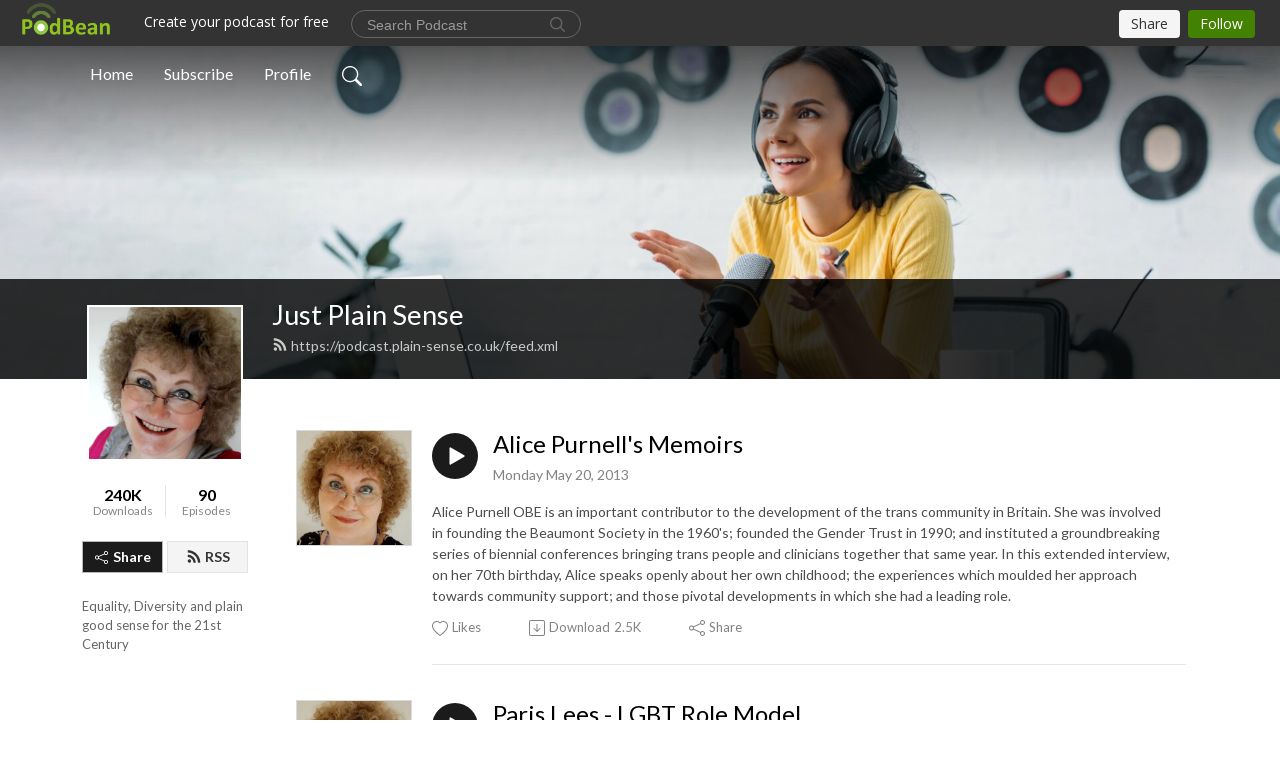

--- FILE ---
content_type: text/html; charset=UTF-8
request_url: https://podcast.plain-sense.co.uk/
body_size: 31666
content:
<!DOCTYPE html>
<html  data-head-attrs=""  lang="en">
<head>
  <meta charset="UTF-8">
  <meta name="viewport" content="width=device-width, initial-scale=1.0">
  <meta name="mobile-web-app-capable" content="yes">
  <meta name="apple-mobile-web-app-status-bar-style" content="black">
  <meta name="theme-color" content="#ffffff">
  <link rel="stylesheet" href="https://cdnjs.cloudflare.com/ajax/libs/twitter-bootstrap/5.0.1/css/bootstrap.min.css" integrity="sha512-Ez0cGzNzHR1tYAv56860NLspgUGuQw16GiOOp/I2LuTmpSK9xDXlgJz3XN4cnpXWDmkNBKXR/VDMTCnAaEooxA==" crossorigin="anonymous" referrerpolicy="no-referrer" />
  <link rel="preconnect" href="https://fonts.googleapis.com">
  <link rel="preconnect" href="https://fonts.gstatic.com" crossorigin>
  <script type="module" crossorigin src="https://pbcdn1.podbean.com/fs1/user-site-dist/assets/index.1ad62341.js"></script>
    <link rel="modulepreload" href="https://pbcdn1.podbean.com/fs1/user-site-dist/assets/vendor.7a484e8a.js">
    <link rel="stylesheet" href="https://pbcdn1.podbean.com/fs1/user-site-dist/assets/index.d710f70e.css">
  <link rel="manifest" href="/user-site/manifest.webmanifest" crossorigin="use-credentials"><title>Just Plain Sense | Christine Burns</title><link rel="icon" href="https://www.podbean.com/favicon.ico"><link rel="apple-touch-icon" href="https://www.podbean.com/favicon.ico"><meta name="description" content="Equality, Diversity and plain good sense for the 21st Century"><meta property="og:title" content="Just Plain Sense | Christine Burns"><meta property="og:url" content="https://podcast.plain-sense.co.uk/"><meta property="og:image" content="https://d2bwo9zemjwxh5.cloudfront.net/image-logo/46896/CBPublicity36a800px_1200x628.jpg?s=a44d51d486d8efc10ad3c9ab750bdb37&amp;e=jpg"><meta property="og:description" content="Equality, Diversity and plain good sense for the 21st Century"><meta property="og:type" content="article"><meta name="twitter:card" content="summary"><meta name="twitter:site" content="@podbeancom"><meta name="twitter:url" content="https://podcast.plain-sense.co.uk/"><meta name="twitter:title" content="Just Plain Sense | Christine Burns"><meta name="twitter:description" content="Equality, Diversity and plain good sense for the 21st Century"><meta name="twitter:image" content="https://d2bwo9zemjwxh5.cloudfront.net/image-logo/46896/CBPublicity36a800px_1200x628.jpg?s=a44d51d486d8efc10ad3c9ab750bdb37&amp;e=jpg"><meta http-equiv="Content-Type" content="text/html; charset=UTF-8"><meta http-equiv="Content-Language" content="en-us"><meta name="generator" content="Podbean 3.2"><meta name="viewport" content="width=device-width, user-scalable=no, initial-scale=1.0, minimum-scale=1.0, maximum-scale=1.0"><meta name="author" content="PodBean Development"><meta name="Copyright" content="PodBean"><meta name="HandheldFriendly" content="True"><meta name="MobileOptimized" content="MobileOptimized"><meta name="robots" content="all"><meta name="twitter:app:id:googleplay" content="com.podbean.app.podcast"><meta name="twitter:app:id:ipad" content="973361050"><meta name="twitter:app:id:iphone" content="973361050"><meta name="twitter:app:name:googleplay" content="Podbean"><meta name="twitter:app:name:ipad" content="Podbean"><meta name="twitter:app:name:iphone" content="Podbean"><script type="application/ld+json">[{"@context":"https://schema.org/","@type":"PodcastSeries","image":"https://pbcdn1.podbean.com/imglogo/image-logo/46896/CBPublicity36a800px.jpg","url":"https://podcast.plain-sense.co.uk","name":"Just Plain Sense","description":"Equality, Diversity and plain good sense for the 21st Century","webFeed":"https://podcast.plain-sense.co.uk/feed.xml"},{"@context":"https://schema.org/","@type":"PodcastEpisode","url":"/e/alice-purnells-memoirs/","name":"Alice Purnell's Memoirs","datePublished":"2013-05-20","description":"Alice Purnell OBE is an important contributor to the development of the trans community in Britain.\r\n\r\nShe was involved in founding the Beaumont Society in the 1960's; founded the Gender Trust in 1990; and instituted a groundbreaking series of biennial conferences bringing trans people and clinicians together that same year.\r\n\r\nIn this extended interview, on her 70th birthday, Alice speaks openly about her own childhood; the experiences which moulded her approach towards community support; and those pivotal developments in which she had a leading role.","associatedMedia":{"@type":"MediaObject","contentUrl":"https://mcdn.podbean.com/mf/web/9vz22n/JPS90-Alice.mp3"},"partOfSeries":{"@type":"PodcastSeries","name":"Just Plain Sense","url":"https://podcast.plain-sense.co.uk"}},{"@context":"https://schema.org/","@type":"PodcastEpisode","url":"/e/paris-lees-lgbt-role-model/","name":"Paris Lees - LGBT Role Model","datePublished":"2012-09-22","description":"Paris Lees appeared in an earlier edition of Just Plain Sense about the signing of a Memorandum on trans people at Channel 4. Even then she was probably not all that well known outside of a small circle, having only moved to London the previous year. These days she is rapidly emerging as a rising star.\r\n\r\nShe has quickly established herself as an art reviewer and commentator on issues of diversity. Her writing has appeared in the Guardian and the Independent, in Attitude magazine, and in Pink News. She has regular columns in Gay Times and Diva. She has appeared on Radio One and BBC TV ... and acted as a consultant on several programmes about trans people. Most notably, she launched a unique magazine, META, earlier this year.\r\n\r\nParis recently won the title 'LGBT Role Model' at the National Diversity Awards. This interview was recorded with her the following morning whilst she was still getting used to the recognition.","associatedMedia":{"@type":"MediaObject","contentUrl":"https://mcdn.podbean.com/mf/web/ze9ayp/JPS89-ParisLees-2.mp3"},"partOfSeries":{"@type":"PodcastSeries","name":"Just Plain Sense","url":"https://podcast.plain-sense.co.uk"}},{"@context":"https://schema.org/","@type":"PodcastEpisode","url":"/e/the-sunderland-by-leslie-burns/","name":"The Sunderland, by Leslie Burns","datePublished":"2011-08-06","description":"A couple of years ago, in March 2009, I recorded a Podcast interview with my own Father, Leslie Burns. I'm glad I did so because, just ten months later, he passed away.\r\n\r\nAfter his death I found a neatly typed manuscript which he had hoped to get published, about a big event in his life that had occurred only weeks before the end of the war.\r\n\r\nThe story was never taken up by any editors. I'm sure that would have disappointed him. So, instead, I'm providing the opportunity for it to be heard.","associatedMedia":{"@type":"MediaObject","contentUrl":"https://mcdn.podbean.com/mf/web/7bv8y7/JPS88-Sunderland.mp3"},"partOfSeries":{"@type":"PodcastSeries","name":"Just Plain Sense","url":"https://podcast.plain-sense.co.uk"}},{"@context":"https://schema.org/","@type":"PodcastEpisode","url":"/e/bookends/","name":"Bookends","datePublished":"2011-07-16","description":"In this episode I've been into the archives to retrieve two presentations by myself and the well-known US trans personality Kate Bornstein in June 2007, as we shared the stage opening the UK's first \"Transfabulous\" conference.\r\n\r\nYou can read a report about that whole conference here\r\n\r\nKate and I were the 'bookends' to an introductory session, in which the facilitators of each of the day's four workstreams described what they aimed to cover. We both set out in our different ways to set the mood...","associatedMedia":{"@type":"MediaObject","contentUrl":"https://mcdn.podbean.com/mf/web/ab2px/JPS87-Bookends.mp3"},"partOfSeries":{"@type":"PodcastSeries","name":"Just Plain Sense","url":"https://podcast.plain-sense.co.uk"}},{"@context":"https://schema.org/","@type":"PodcastEpisode","url":"/e/30-years-on-the-bradford-twelve/","name":"30 Years On - The Bradford Twelve","datePublished":"2011-07-12","description":"July 16th will mark the thirtieth anniversary of a campaign supporting what became known as the 'Bradford Twelve'.\r\n\r\nOn that day in 1981 a dozen young Asian men from the United Black Youth League were arrested in dawn raids across the city and charged with conspiracy to make explosives and to cause explosions.\r\n\r\nThe case was set against a backdrop of racist attacks on black and asian communities in Britain, which the Police had done little to address.\r\n\r\nThe defendants asserted that \"Self defence is NO offence\" and the hearing of their case lifted the lid on racism in Britain at that time.\r\n\r\nShahnaz Ali was a teenage girl at the time and was very much involved in the United Black Youth League in Bradford. She was taken for questioning and came close to being charged with conspiracy herself.\r\n\r\nNow a senior public sector official, Shahnaz looks back on those events with me, and describes what it was like to almost become the thirteenth defendant.","associatedMedia":{"@type":"MediaObject","contentUrl":"https://mcdn.podbean.com/mf/web/tgszr2/JPS86-ShahnazAli.mp3"},"partOfSeries":{"@type":"PodcastSeries","name":"Just Plain Sense","url":"https://podcast.plain-sense.co.uk"}},{"@context":"https://schema.org/","@type":"PodcastEpisode","url":"/e/trans-media-watch-memorandum-of-understanding/","name":"Trans Media Watch Memorandum of Understanding","datePublished":"2011-03-17","description":"On the evening of Monday 14th March 2011 the organisation Trans Media Watch collaborated with Channel 4 TV to launch a new Memorandum of Understanding to an audience of media people, politicians and trans people.\r\n\r\nThe goal of the memorandum is to help eliminate discrimination relating to trans people in all media by setting out goals that all the parties can aspire towards. Channel 4 were the first organisation to subscribe to the principles.\r\n\r\nThe MOU doesn't call for censorship but aims instead to give media organisations the tools they need to address endemic problems.\r\n\r\nTrans Media Watch say they are guided by the basic principle that they wish to see transgender people and issues treated with accuracy, dignity and respect.\r\n\r\nJust Plain Sense was there to capture the atmosphere of the event, including speeches by Minister for Equalities, Lynne Featherstone MP, Stuart Cosgrove from Channel 4 and reactions from the audience.\r\n\r\nListen to the show online with the player below or click one of the options on the right to download into your favourite music player or feed reader. You can also read more background on the Just Plain Sense Blog","associatedMedia":{"@type":"MediaObject","contentUrl":"https://mcdn.podbean.com/mf/web/dmythd/JPS85-TMoU.mp3"},"partOfSeries":{"@type":"PodcastSeries","name":"Just Plain Sense","url":"https://podcast.plain-sense.co.uk"}},{"@context":"https://schema.org/","@type":"PodcastEpisode","url":"/e/half-an-hour-with-joan-roughgarden/","name":"Half an hour with Joan Roughgarden","datePublished":"2011-02-12","description":"Professor Joan Roughgarden is no ordinary biologist - and no ordinary trans woman either - though there are quite a few high academic achievers within the world wide community of gender variant, transgender and transsexual people.\r\n\r\nJoan is perhaps best known for her 2004 book “Evolution’s Rainbow” - an academic work, written in a language accessible to the public. In it she challenges Darwin’s theory of Sexual Selection.\r\n\r\nHer subsequent book, “Evolution and Christian Faith: Reflections of an Evolutionary Biologist”, published in 2006, showed that her willingness to take on controversial subjects was, if anything, stronger and more confident ... despite the inevitable way in which her critics responded to the first.\r\n\r\nThis interview was originally recorded for another channel in the summer of 2007, but hasn't been aired on Just Plain Sense before. In the course of conversation Joan reveals an unexpected debt of gratitude to former US Secretary of State Condoleezza Rice and talks about her biologist's view of sexual orientation.\r\n\r\nNote that this show features a new, alternative, signature tune that I'm trying out. I'd appreciate listeners' feedback on whether you like it or prefer the traditional one. The theme is \"New Ways of Seeing\", composed and performed by Richard Harvey in 1978","associatedMedia":{"@type":"MediaObject","contentUrl":"https://mcdn.podbean.com/mf/web/ew5bfq/JPS84-JoanReplay.mp3"},"partOfSeries":{"@type":"PodcastSeries","name":"Just Plain Sense","url":"https://podcast.plain-sense.co.uk"}},{"@context":"https://schema.org/","@type":"PodcastEpisode","url":"/e/responding-to-disability-hate-crime/","name":"Responding to Disability Hate Crime","datePublished":"2011-02-03","description":"I’ve covered a lot about crime in various forms over nearly three years of these Podcasts. A lot has been said about hatred directed towards Lesbian, Gay, Bisexual and Trans People. We’ve also covered domestic violence, which is mostly directed towards women.\r\n\r\nNone of these subjects are pleasant. Yet the hatred which seems the hardest to understand is that which is directed towards disabled people and those with Mental Health problems or Learning Difficulties.\r\n\r\nThe question why people behave so awfully in the first place tends to be brushed aside. And it’s clear that the unease that society as a whole has in this area is perhaps the elephant in the room.\r\n\r\nIn this episode I talk to Karen Machin, a campaigner in this field. She and her colleagues work to raise awareness about disability hate crime and how to report it.\r\n\r\nShe also works with the ‘Time to Change’ campaign, educating people about Mental Illness and she’s been involved in setting up the ‘ROLE Network’ - which is open to anyone who has experienced or supported someone through these kinds of distress or mental health issues.","associatedMedia":{"@type":"MediaObject","contentUrl":"https://mcdn.podbean.com/mf/web/cyuvvg/JPS83-KMachin.mp3"},"partOfSeries":{"@type":"PodcastSeries","name":"Just Plain Sense","url":"https://podcast.plain-sense.co.uk"}},{"@context":"https://schema.org/","@type":"PodcastEpisode","url":"/e/trans-people-and-the-media/","name":"Trans people and the media","datePublished":"2010-12-18","description":"What do you think about minority groups like transgender people? Unless you actually know someone in person, have you ever questioned where your beliefs and opinions come from? Chances are, like most people, what you believe and think can be traced back to what you've gleaned from media coverage.\r\n\r\nThe issue of media representation is nothing new. Study the history of any minority which has struggled for equality and you'll generally find that such issues have been of concern to those who were engaged bringing about social change.\r\n\r\nJuliet Jacques is a transsexual writer and journalist who has thought a lot about these questions in her own context. She is writing a groundbreaking fortnightly column for the Guardian newspaper, documenting her own transition. She is therefore ideally placed to offer some perspectives on how the communication problems arise, and how to address them.\r\n\r\nSince this show was recorded Juliet has blogged some more detailed thoughts about some of the topics we covered. Please also feel free to build on this discussion through the comments below and on her blog","associatedMedia":{"@type":"MediaObject","contentUrl":"https://mcdn.podbean.com/mf/web/pq29gq/JPS82-Juliet.mp3"},"partOfSeries":{"@type":"PodcastSeries","name":"Just Plain Sense","url":"https://podcast.plain-sense.co.uk"}},{"@context":"https://schema.org/","@type":"PodcastEpisode","url":"/e/the-just-plain-sense-christmas-special/","name":"The Just Plain Sense Christmas Special","datePublished":"2010-12-15","description":"It feels incredible to reflect that we are coming up to the third Christmas for the Just Plain Sense Podcast. The show has covered so much in the last 80 episodes and I hope to continue for a long time to come.\r\n\r\nUsually, as the producer and presenter of these shows, it is my job to ask the questions. With the occasional exception, I try not to be self-indulgent.\r\n\r\nThe festive season provides an excuse for us all to let our hair down and forget the conventions though. That's why I thought it would be nice to turn the tables and present this recent on-air show where, instead, the questions were coming my way.\r\n\r\nAndrew Edwards presents the Saturday Forum on Gaydio -- the Manchester based LGBT FM station that I featured in a recent show. The last half hour of every show features 'the Mix Tape' where a guest selects and talks about four music tracks that mean something special. This was my turn in the hot seat...","associatedMedia":{"@type":"MediaObject","contentUrl":"https://mcdn.podbean.com/mf/web/2nf4tc/JPS81-Xmas2010.mp3"},"partOfSeries":{"@type":"PodcastSeries","name":"Just Plain Sense","url":"https://podcast.plain-sense.co.uk"}},{"@context":"https://schema.org/","@type":"PodcastEpisode","url":"/e/the-annual-international-transgender-day-of-remembrance/","name":"The Annual International Transgender Day of Remembrance","datePublished":"2010-11-10","description":"On November 20th or 21st those who care will be coming together in dozens of cities around the world to remember transgender people who have been murdered, often brutally, just because they are different.\r\n\r\nThe event is held in November each year to honour Rita Hester, whose murder on November 28th, 1998 kicked off the “Remembering Our Dead” web project and a San Francisco candlelight vigil in 1999. Rita Hester’s murder — like most anti-transgender murder cases — has yet to be solved.\r\n\r\nThis audio tribute is our contribution to those events, recorded with the generous assistance of colleagues and local broadcasters.\r\n\r\nTo find out more about International Transgender Day of Remembrance and a vigil near you visit the web site: http://www.transgenderdor.org/","associatedMedia":{"@type":"MediaObject","contentUrl":"https://mcdn.podbean.com/mf/web/4brdu/JPS80-TDOR.mp3"},"partOfSeries":{"@type":"PodcastSeries","name":"Just Plain Sense","url":"https://podcast.plain-sense.co.uk"}},{"@context":"https://schema.org/","@type":"PodcastEpisode","url":"/e/the-cuts-show-part-two/","name":"The Cuts Show - Part Two","datePublished":"2010-10-18","description":"Side two of the 1977 satirical political revue, \"The Cuts Show\" by CounterAct.\r\n\r\nOn this side: education and housing cuts; the climate of 'divide and conquer' (my cut's worse than yours); finding scapegoats among immigrant communities; the role of the press; and the capricious nature of investors.\r\n\r\nThis week Chancellor George Osborne unveils what are expecting to be massive spending cuts. Yet we've been here before...","associatedMedia":{"@type":"MediaObject","contentUrl":"https://mcdn.podbean.com/mf/web/3t8ce8/JPS79-CutsShow.mp3"},"partOfSeries":{"@type":"PodcastSeries","name":"Just Plain Sense","url":"https://podcast.plain-sense.co.uk"}},{"@context":"https://schema.org/","@type":"PodcastEpisode","url":"/e/the-cuts-show-part-one/","name":"The Cuts Show - Part One","datePublished":"2010-10-16","description":"This coming week, on the 20th of October, Chancellor George Osborne will be unveiling the results of the Comprehensive Spending Review, and what’s expected to be the most savage cuts ever to public services in England.\r\n\r\nIn politics, however, things are seldom new. You just need a long enough memory to recall previous booms, cuts and recessions. And, as they say, those who cannot learn from history are doomed to repeat it.\r\n\r\nFor that reason this episode features a protest album that was recorded in 1977.\r\n\r\nThe Cuts Show, by “CounterAct” was a touring review made to educate people .. especially students .. about the public sector cuts being made at that time by James Callaghan’s Labour Government. The show was accompanied by a protest album .. omitting the show’s narrative, but including all the songs.\r\n\r\nListen carefully to the lyrics, because it’s all there .. the need to satisfy financiers, threats to welfare and health spending, education, scapegoating.. and more. The show was produced 33 years ago, yet it could have been today. It even features a nod to David Cameron's 'Big Society'\r\n\r\nThe performance was recorded at Riverside Recordings and featured Rich Armitage, Will Ashton, John Gill, Ruth Law, Chris Reason, Dave Simmonds, Steve Skinner and Caroline Stephens.","associatedMedia":{"@type":"MediaObject","contentUrl":"https://mcdn.podbean.com/mf/web/xshgna/JPS78-CutsShow.mp3"},"partOfSeries":{"@type":"PodcastSeries","name":"Just Plain Sense","url":"https://podcast.plain-sense.co.uk"}},{"@context":"https://schema.org/","@type":"PodcastEpisode","url":"/e/manchesters-lgbt-heritage-trail/","name":"Manchester's LGBT Heritage Trail","datePublished":"2010-10-08","description":"If you’ve ever visited Manchester City Centre then you may have noticed some small rainbow coloured mosaics set into the pavement here and there. These pick out the landmarks in Manchester’s LGBT Heritage Trail.\r\n\r\nIn this show I speak to guide Jon Atkin about the background to the trail and then we visit a couple of the landmarks. If you're interested in organising a tour for a group of friends then call the Manchester Tourist Information Line on 0871 222 8223","associatedMedia":{"@type":"MediaObject","contentUrl":"https://mcdn.podbean.com/mf/web/jngbq/JPS77-Trail.mp3"},"partOfSeries":{"@type":"PodcastSeries","name":"Just Plain Sense","url":"https://podcast.plain-sense.co.uk"}},{"@context":"https://schema.org/","@type":"PodcastEpisode","url":"/e/half-an-hour-with-nadia/","name":"Half an hour with Nadia","datePublished":"2010-09-25","description":"When Nadia Almada first teetered into Channel Four's Big Brother house on impossibly high heels, in the summer of 2004, TV viewers in Britain had probably never seen more than a few minutes of any real transsexual person on their screens before.\r\n\r\nActivists and lawyers at the time were nursing Britain's Gender Recognition Bill through Parliament, and there was momentary concern about what kind of person this unknown quantity was.\r\n\r\nThey needn't have worried.\r\n\r\nWithin days the young Portuguese woman soon had people's attention, as her immense personality, piercing laugh and manifest vulnerability took viewers on a roller coaster ride of emotions, in which her transsexual background was sometimes the focus but often pushed to the background by other dramas.\r\n\r\nNadia won that fifth series of Big Brother in a landslide victory that carried millions on a wave of emotion, sharing her dramatic realisation of public acceptance.\r\n\r\nIn 2010 Nadia returned to Big Brother for a celebration show with other popular or controversial housemates. The return was not such a happy event.\r\n\r\nThree weeks after that event she agreed to give an in-depth interview and talks here about her childhood, changing gender, those television experiences and much more too.","associatedMedia":{"@type":"MediaObject","contentUrl":"https://mcdn.podbean.com/mf/web/bfbaqm/JPS76-Nadia.mp3"},"partOfSeries":{"@type":"PodcastSeries","name":"Just Plain Sense","url":"https://podcast.plain-sense.co.uk"}}]</script><link type="application/rss+xml" rel="alternate" href="https://podcast.plain-sense.co.uk/feed.xml" title="Just Plain Sense"><link rel="canonical" href="https://podcast.plain-sense.co.uk/"><meta name="head:count" content="32"><link rel="modulepreload" crossorigin href="https://pbcdn1.podbean.com/fs1/user-site-dist/assets/list.610b6531.js"><link rel="stylesheet" href="https://pbcdn1.podbean.com/fs1/user-site-dist/assets/list.8ea2873e.css"><link rel="modulepreload" crossorigin href="https://pbcdn1.podbean.com/fs1/user-site-dist/assets/HomeHeader.500f78d5.js"><link rel="stylesheet" href="https://pbcdn1.podbean.com/fs1/user-site-dist/assets/HomeHeader.f51f4f51.css"><link rel="modulepreload" crossorigin href="https://pbcdn1.podbean.com/fs1/user-site-dist/assets/HeadEpisode.60975439.js"><link rel="stylesheet" href="https://pbcdn1.podbean.com/fs1/user-site-dist/assets/HeadEpisode.72529506.css">
</head>
<body  data-head-attrs="" >
  <div id="app" data-server-rendered="true"><div class="main-page main-style-light" style="--font:Lato,Helvetica,Arial,Verdana,sans-serif;--secondaryFont:Lato,Helvetica,Arial,Verdana,sans-serif;--playerColor:#1b1b1b;--playerColorRGB:27,27,27;--homeHeaderTextColor:#ffffff;"><!----><div class="cc-theme  theme-frontrow3 d-flex flex-column h-100 navigation-transparent list-page list-page-all"><!--[--><div class="cc-navigation1 navigation" style="--navigationFontColor:#FFFFFF;--navigationBackgroundColor:#000000;"><nav class="navbar navbar-expand-lg"><div class="container justify-content-center"><div style="" class="nav-item search-icon list-unstyled"><button class="btn bg-transparent d-black d-lg-none border-0 nav-link text-dark px-2" type="button" title="Search"><svg xmlns="http://www.w3.org/2000/svg" width="20" height="20" fill="currentColor" class="bi bi-search" viewbox="0 0 16 16"><path d="M11.742 10.344a6.5 6.5 0 1 0-1.397 1.398h-.001c.03.04.062.078.098.115l3.85 3.85a1 1 0 0 0 1.415-1.414l-3.85-3.85a1.007 1.007 0 0 0-.115-.1zM12 6.5a5.5 5.5 0 1 1-11 0 5.5 5.5 0 0 1 11 0z"></path></svg></button></div><div class="h-search" style="display:none;"><input class="form-control shadow-sm rounded-pill border-0" title="Search" value="" type="text" placeholder="Search"><button type="button" class="btn bg-transparent border-0">Cancel</button></div><button class="navbar-toggler px-2" type="button" title="Navbar toggle" data-bs-toggle="collapse" data-bs-target="#navbarNav" aria-controls="navbarNav" aria-expanded="false" aria-label="Toggle navigation"><svg xmlns="http://www.w3.org/2000/svg" width="28" height="28" fill="currentColor" class="bi bi-list" viewbox="0 0 16 16"><path fill-rule="evenodd" d="M2.5 12a.5.5 0 0 1 .5-.5h10a.5.5 0 0 1 0 1H3a.5.5 0 0 1-.5-.5zm0-4a.5.5 0 0 1 .5-.5h10a.5.5 0 0 1 0 1H3a.5.5 0 0 1-.5-.5zm0-4a.5.5 0 0 1 .5-.5h10a.5.5 0 0 1 0 1H3a.5.5 0 0 1-.5-.5z"></path></svg></button><div class="collapse navbar-collapse" id="navbarNav"><ul class="navbar-nav" style=""><!--[--><li class="nav-item"><!--[--><a aria-current="page" href="/" class="active router-link-exact-active nav-link"><!--[-->Home<!--]--></a><!--]--></li><li class="nav-item"><!--[--><a target="_blank" rel="noopener noreferrer" class="nav-link" active-class="active" href="https://www.podbean.com/site/podcatcher/index/blog/L2rWhJrcwN"><!--[-->Subscribe<!--]--></a><!--]--></li><li class="nav-item"><!--[--><a target="_blank" rel="noopener noreferrer" class="nav-link" active-class="active" href="https://www.podbean.com/user-oXYRf0purw"><!--[-->Profile<!--]--></a><!--]--></li><!--]--><!--[--><li style="" class="nav-item search-icon"><button class="btn bg-transparent border-0 nav-link" type="button" title="Search"><svg xmlns="http://www.w3.org/2000/svg" width="20" height="20" fill="currentColor" class="bi bi-search" viewbox="0 0 16 16"><path d="M11.742 10.344a6.5 6.5 0 1 0-1.397 1.398h-.001c.03.04.062.078.098.115l3.85 3.85a1 1 0 0 0 1.415-1.414l-3.85-3.85a1.007 1.007 0 0 0-.115-.1zM12 6.5a5.5 5.5 0 1 1-11 0 5.5 5.5 0 0 1 11 0z"></path></svg></button></li><!--]--></ul></div></div></nav></div><!----><!--]--><div class="common-content flex-shrink-0 home-page"><!--[--><!----><div class="cc-top-content home-header-bg"><div class="cover-panel"><div class="img"><img src="https://pbcdn1.podbean.com/fs1/user-site-dist/assets/frontrow3-banner-lignht.jpg" alt="Just Plain Sense"></div></div><div class="navbar-bg-mask"></div><div class="podcast-title-bg"><div class="container"><div class="row"><div class="col-12 col-lg-3 col-xl-2 d-none d-lg-block"> </div><div class="col-12 col-lg-9 col-xl-10"><div class="podcast-feed"><h1 class="text-break mb-md-1"><a aria-current="page" href="/" class="router-link-active router-link-exact-active"><!--[-->Just Plain Sense<!--]--></a></h1><p class="feed-link mb-2"><a class="text-decoration-none" href="https://podcast.plain-sense.co.uk/feed.xml"><svg t="1625731275538" class="icon icon-rss" fill="currentColor" viewbox="0 0 1024 1024" version="1.1" xmlns="http://www.w3.org/2000/svg" p-id="11610" width="16" height="16"><path d="M329.143 768q0 45.714-32 77.714t-77.714 32-77.715-32-32-77.714 32-77.714 77.715-32 77.714 32 32 77.714z m292.571 70.286q1.143 16-9.714 27.428-10.286 12-26.857 12H508q-14.286 0-24.571-9.428T472 844.57q-12.571-130.857-105.429-223.714T142.857 515.43q-14.286-1.143-23.714-11.429t-9.429-24.571v-77.143q0-16.572 12-26.857 9.715-9.715 24.572-9.715h2.857q91.428 7.429 174.857 46T472 515.43q65.143 64.571 103.714 148t46 174.857z m292.572 1.143q1.143 15.428-10.286 26.857-10.286 11.428-26.286 11.428H796q-14.857 0-25.429-10T759.43 843.43Q752.57 720.57 701.714 610T569.43 418t-192-132.286T144 227.43q-14.286-0.572-24.286-11.143t-10-24.857v-81.715q0-16 11.429-26.285 10.286-10.286 25.143-10.286H148q149.714 7.428 286.571 68.571t243.143 168q106.857 106.286 168 243.143t68.572 286.572z" p-id="11611"></path></svg> https://podcast.plain-sense.co.uk/feed.xml</a></p></div></div></div></div></div></div><!--]--><div class="container list-content"><div class="row"><div class="col-12 col-lg-3 col-xl-2"><div class="left-side-panel"><div class="side-panel-content"><div class="text-center"><img class="podcast-logo" src="https://pbcdn1.podbean.com/imglogo/image-logo/46896/CBPublicity36a800px.jpg" alt="Just Plain Sense"></div><div class="download-episodes d-flex justify-content-around pt-4"><div class="download-data text-center"><p title="239995" class="number fw-bold mb-0">240K</p><p class="data-title fs-12 mb-0">Downloads</p></div><div class="line"></div><div class="episode-data text-center"><p title="90" class="number fw-bold mb-0">90</p><p class="data-title fs-12 mb-0">Episodes</p></div></div><div class="row gx-1 share-rss justify-content-between pt-4"><div class="col"><a class="btn btn-share fs-14 fw-bolder text-white" href="javascript:void(0);"><svg xmlns="http://www.w3.org/2000/svg" width="16" height="16" fill="currentColor" class="bi bi-share" viewbox="0 0 16 16"><path d="M13.5 1a1.5 1.5 0 1 0 0 3 1.5 1.5 0 0 0 0-3zM11 2.5a2.5 2.5 0 1 1 .603 1.628l-6.718 3.12a2.499 2.499 0 0 1 0 1.504l6.718 3.12a2.5 2.5 0 1 1-.488.876l-6.718-3.12a2.5 2.5 0 1 1 0-3.256l6.718-3.12A2.5 2.5 0 0 1 11 2.5zm-8.5 4a1.5 1.5 0 1 0 0 3 1.5 1.5 0 0 0 0-3zm11 5.5a1.5 1.5 0 1 0 0 3 1.5 1.5 0 0 0 0-3z"></path></svg> Share</a></div><div class="col"><a class="btn btn-rss fs-14 fw-bolder" href="https://www.podbean.com/site/podcatcher/index/blog/L2rWhJrcwN"><svg t="1625731275538" class="icon icon-rss" fill="currentColor" viewbox="0 0 1024 1024" version="1.1" xmlns="http://www.w3.org/2000/svg" p-id="11610" width="16" height="16"><path d="M329.143 768q0 45.714-32 77.714t-77.714 32-77.715-32-32-77.714 32-77.714 77.715-32 77.714 32 32 77.714z m292.571 70.286q1.143 16-9.714 27.428-10.286 12-26.857 12H508q-14.286 0-24.571-9.428T472 844.57q-12.571-130.857-105.429-223.714T142.857 515.43q-14.286-1.143-23.714-11.429t-9.429-24.571v-77.143q0-16.572 12-26.857 9.715-9.715 24.572-9.715h2.857q91.428 7.429 174.857 46T472 515.43q65.143 64.571 103.714 148t46 174.857z m292.572 1.143q1.143 15.428-10.286 26.857-10.286 11.428-26.286 11.428H796q-14.857 0-25.429-10T759.43 843.43Q752.57 720.57 701.714 610T569.43 418t-192-132.286T144 227.43q-14.286-0.572-24.286-11.143t-10-24.857v-81.715q0-16 11.429-26.285 10.286-10.286 25.143-10.286H148q149.714 7.428 286.571 68.571t243.143 168q106.857 106.286 168 243.143t68.572 286.572z" p-id="11611"></path></svg> RSS</a></div></div><p class="podcast-description fs-13 pt-4 pb-lg-5" style="">Equality, Diversity and plain good sense for the 21st Century</p></div></div></div><div class="col-12 col-lg-9 col-xl-10"><div class="cc-customize-container"><!----><!--[--><!--]--><!--teleport start--><!--teleport end--></div><!--[--><!----><div><div class="container list-container"><!--[--><h2 class="text-center cc-episode-title">Episodes</h2><!--]--><div class="episode-list-type-list row row-cols-1 row-cols-md-4 pt-4 g-4 mt-0 episode-content cc-episode-list"><!--[--><div class="col6 mt-0 card bg-transparent border-0 d-md-flex list"><div class="episode-logo position-relative" href="javascript:void(0)"><div class="e-logo"><img class="object-fit-cover" width="300" height="300" alt="Alice Purnell&#39;s Memoirs" src="https://pbcdn1.podbean.com/imglogo/ep-logo/pbblog46896/CBPublicity33Squaresmall.jpg" loading="lazy"></div><p class="e-l-date"><!----><span class="episode-date">Monday May 20, 2013</span></p><div class="hover-bg"></div><div class="play-bg position-absolute d-flex align-items-center justify-content-center"><button type="button" class="btn btn-link play-button" title="Play Alice Purnell&#39;s Memoirs"><span class="play-button-bg"><svg t="1622017593702" class="icon icon-play" fill="currentColor" viewbox="0 0 1024 1024" version="1.1" xmlns="http://www.w3.org/2000/svg" p-id="12170" width="30" height="30"><path d="M844.704269 475.730473L222.284513 116.380385a43.342807 43.342807 0 0 0-65.025048 37.548353v718.692951a43.335582 43.335582 0 0 0 65.025048 37.541128l622.412531-359.342864a43.357257 43.357257 0 0 0 0.007225-75.08948z" fill="" p-id="12171"></path></svg></span></button></div></div><div class="card-body position-relative"><div class="card-body-button-title"><button type="button" class="btn btn-link play-button e-r-play-button" title="Play Alice Purnell&#39;s Memoirs"><span class="play-button-bg"><svg t="1622017593702" class="icon icon-play" fill="currentColor" viewbox="0 0 1024 1024" version="1.1" xmlns="http://www.w3.org/2000/svg" p-id="12170" width="30" height="30"><path d="M844.704269 475.730473L222.284513 116.380385a43.342807 43.342807 0 0 0-65.025048 37.548353v718.692951a43.335582 43.335582 0 0 0 65.025048 37.541128l622.412531-359.342864a43.357257 43.357257 0 0 0 0.007225-75.08948z" fill="" p-id="12171"></path></svg></span></button><div class="right-title-date"><h2 class="card-title e-title text-truncate"><a href="/e/alice-purnells-memoirs/" class="text-decoration-none text-truncate"><!--[-->Alice Purnell&#39;s Memoirs<!--]--></a></h2><p class="r-t-date text-gray"><!----><span class="episode-date">Monday May 20, 2013</span></p></div></div><p class="e-date text-gray"><!----><span class="episode-date">Monday May 20, 2013</span></p><!--[--><div class="episode-description"><p class="e-description text-two-line card-text">Alice Purnell OBE is an important contributor to the development of the trans community in Britain.

She was involved in founding the Beaumont Society in the 1960's; founded the Gender Trust in 1990; and instituted a groundbreaking series of biennial conferences bringing trans people and clinicians together that same year.

In this extended interview, on her 70th birthday, Alice speaks openly about her own childhood; the experiences which moulded her approach towards community support; and those pivotal developments in which she had a leading role.</p><!----></div><div class="read-more"><a href="/e/alice-purnells-memoirs/" class="text-decoration-none text-truncate"><!--[--> Read more <svg xmlns="http://www.w3.org/2000/svg" width="16" height="16" fill="currentColor" class="bi bi-arrow-right" viewbox="0 0 16 16"><path fill-rule="evenodd" d="M1 8a.5.5 0 0 1 .5-.5h11.793l-3.147-3.146a.5.5 0 0 1 .708-.708l4 4a.5.5 0 0 1 0 .708l-4 4a.5.5 0 0 1-.708-.708L13.293 8.5H1.5A.5.5 0 0 1 1 8z"></path></svg><!--]--></a></div><!--]--><div class="cc-post-toolbar"><ul class="list-unstyled d-flex mb-0 row gx-5 p-0"><li class="col-auto"><button class="border-0 p-0 bg-transparent row gx-1 align-items-center" title="Likes"><svg xmlns="http://www.w3.org/2000/svg" width="16" height="16" fill="currentColor" class="bi bi-heart col-auto icon-like" viewbox="0 0 16 16"><path d="m8 2.748-.717-.737C5.6.281 2.514.878 1.4 3.053c-.523 1.023-.641 2.5.314 4.385.92 1.815 2.834 3.989 6.286 6.357 3.452-2.368 5.365-4.542 6.286-6.357.955-1.886.838-3.362.314-4.385C13.486.878 10.4.28 8.717 2.01L8 2.748zM8 15C-7.333 4.868 3.279-3.04 7.824 1.143c.06.055.119.112.176.171a3.12 3.12 0 0 1 .176-.17C12.72-3.042 23.333 4.867 8 15z"></path></svg><span class="text-gray col-auto item-name">Likes</span><!----></button></li><li class="col-auto"><a class="border-0 p-0 bg-transparent row gx-1 align-items-center" href="https://www.podbean.com/media/share/pb-itewf-49b310?download=1" target="_blank" title="Download"><svg xmlns="http://www.w3.org/2000/svg" width="16" height="16" fill="currentColor" class="bi bi-arrow-down-square col-auto" viewbox="0 0 16 16"><path fill-rule="evenodd" d="M15 2a1 1 0 0 0-1-1H2a1 1 0 0 0-1 1v12a1 1 0 0 0 1 1h12a1 1 0 0 0 1-1V2zM0 2a2 2 0 0 1 2-2h12a2 2 0 0 1 2 2v12a2 2 0 0 1-2 2H2a2 2 0 0 1-2-2V2zm8.5 2.5a.5.5 0 0 0-1 0v5.793L5.354 8.146a.5.5 0 1 0-.708.708l3 3a.5.5 0 0 0 .708 0l3-3a.5.5 0 0 0-.708-.708L8.5 10.293V4.5z"></path></svg><span class="text-gray col-auto item-name">Download</span><span class="text-gray col-auto">2.5K</span></a></li><li class="col-auto"><button class="border-0 p-0 bg-transparent row gx-1 align-items-center" title="Share" data-bs-toggle="modal" data-bs-target="#shareModal"><svg xmlns="http://www.w3.org/2000/svg" width="16" height="16" fill="currentColor" class="bi bi-share col-auto" viewbox="0 0 16 16"><path d="M13.5 1a1.5 1.5 0 1 0 0 3 1.5 1.5 0 0 0 0-3zM11 2.5a2.5 2.5 0 1 1 .603 1.628l-6.718 3.12a2.499 2.499 0 0 1 0 1.504l6.718 3.12a2.5 2.5 0 1 1-.488.876l-6.718-3.12a2.5 2.5 0 1 1 0-3.256l6.718-3.12A2.5 2.5 0 0 1 11 2.5zm-8.5 4a1.5 1.5 0 1 0 0 3 1.5 1.5 0 0 0 0-3zm11 5.5a1.5 1.5 0 1 0 0 3 1.5 1.5 0 0 0 0-3z"></path></svg><span class="text-gray item-name col-auto">Share</span></button></li></ul></div></div></div><div class="col6 mt-0 card bg-transparent border-0 d-md-flex list"><div class="episode-logo position-relative" href="javascript:void(0)"><div class="e-logo"><img class="object-fit-cover" width="300" height="300" alt="Paris Lees - LGBT Role Model" src="https://pbcdn1.podbean.com/imglogo/ep-logo/pbblog46896/CBPublicity33Squaresmall.jpg" loading="lazy"></div><p class="e-l-date"><!----><span class="episode-date">Saturday Sep 22, 2012</span></p><div class="hover-bg"></div><div class="play-bg position-absolute d-flex align-items-center justify-content-center"><button type="button" class="btn btn-link play-button" title="Play Paris Lees - LGBT Role Model"><span class="play-button-bg"><svg t="1622017593702" class="icon icon-play" fill="currentColor" viewbox="0 0 1024 1024" version="1.1" xmlns="http://www.w3.org/2000/svg" p-id="12170" width="30" height="30"><path d="M844.704269 475.730473L222.284513 116.380385a43.342807 43.342807 0 0 0-65.025048 37.548353v718.692951a43.335582 43.335582 0 0 0 65.025048 37.541128l622.412531-359.342864a43.357257 43.357257 0 0 0 0.007225-75.08948z" fill="" p-id="12171"></path></svg></span></button></div></div><div class="card-body position-relative"><div class="card-body-button-title"><button type="button" class="btn btn-link play-button e-r-play-button" title="Play Paris Lees - LGBT Role Model"><span class="play-button-bg"><svg t="1622017593702" class="icon icon-play" fill="currentColor" viewbox="0 0 1024 1024" version="1.1" xmlns="http://www.w3.org/2000/svg" p-id="12170" width="30" height="30"><path d="M844.704269 475.730473L222.284513 116.380385a43.342807 43.342807 0 0 0-65.025048 37.548353v718.692951a43.335582 43.335582 0 0 0 65.025048 37.541128l622.412531-359.342864a43.357257 43.357257 0 0 0 0.007225-75.08948z" fill="" p-id="12171"></path></svg></span></button><div class="right-title-date"><h2 class="card-title e-title text-truncate"><a href="/e/paris-lees-lgbt-role-model/" class="text-decoration-none text-truncate"><!--[-->Paris Lees - LGBT Role Model<!--]--></a></h2><p class="r-t-date text-gray"><!----><span class="episode-date">Saturday Sep 22, 2012</span></p></div></div><p class="e-date text-gray"><!----><span class="episode-date">Saturday Sep 22, 2012</span></p><!--[--><div class="episode-description"><p class="e-description text-two-line card-text">Paris Lees appeared in <a href="http://podcast.plain-sense.co.uk/2011/03/17/trans-media-watch-memorandum-of-understanding/">an earlier edition of Just Plain Sense</a> about the signing of a Memorandum on trans people at Channel 4. Even then she was probably not all that well known outside of a small circle, having only moved to London the previous year. These days she is rapidly emerging as a rising star.

She has quickly established herself as an art reviewer and commentator on issues of diversity. Her writing has appeared in the Guardian and the Independent, in Attitude magazine, and in Pink News. She has regular columns in Gay Times and Diva. She has appeared on Radio One and BBC TV ... and acted as a consultant on several programmes about trans people. Most notably, she launched a unique magazine, META, earlier this year.

Paris recently won the title 'LGBT Role Model' at the National Diversity Awards. This interview was recorded with her the following morning whilst she was still getting used to the recognition.</p><!----></div><div class="read-more"><a href="/e/paris-lees-lgbt-role-model/" class="text-decoration-none text-truncate"><!--[--> Read more <svg xmlns="http://www.w3.org/2000/svg" width="16" height="16" fill="currentColor" class="bi bi-arrow-right" viewbox="0 0 16 16"><path fill-rule="evenodd" d="M1 8a.5.5 0 0 1 .5-.5h11.793l-3.147-3.146a.5.5 0 0 1 .708-.708l4 4a.5.5 0 0 1 0 .708l-4 4a.5.5 0 0 1-.708-.708L13.293 8.5H1.5A.5.5 0 0 1 1 8z"></path></svg><!--]--></a></div><!--]--><div class="cc-post-toolbar"><ul class="list-unstyled d-flex mb-0 row gx-5 p-0"><li class="col-auto"><button class="border-0 p-0 bg-transparent row gx-1 align-items-center" title="Likes"><svg xmlns="http://www.w3.org/2000/svg" width="16" height="16" fill="currentColor" class="bi bi-heart col-auto icon-like" viewbox="0 0 16 16"><path d="m8 2.748-.717-.737C5.6.281 2.514.878 1.4 3.053c-.523 1.023-.641 2.5.314 4.385.92 1.815 2.834 3.989 6.286 6.357 3.452-2.368 5.365-4.542 6.286-6.357.955-1.886.838-3.362.314-4.385C13.486.878 10.4.28 8.717 2.01L8 2.748zM8 15C-7.333 4.868 3.279-3.04 7.824 1.143c.06.055.119.112.176.171a3.12 3.12 0 0 1 .176-.17C12.72-3.042 23.333 4.867 8 15z"></path></svg><span class="text-gray col-auto item-name">Likes</span><!----></button></li><li class="col-auto"><a class="border-0 p-0 bg-transparent row gx-1 align-items-center" href="https://www.podbean.com/media/share/pb-itewf-30e432?download=1" target="_blank" title="Download"><svg xmlns="http://www.w3.org/2000/svg" width="16" height="16" fill="currentColor" class="bi bi-arrow-down-square col-auto" viewbox="0 0 16 16"><path fill-rule="evenodd" d="M15 2a1 1 0 0 0-1-1H2a1 1 0 0 0-1 1v12a1 1 0 0 0 1 1h12a1 1 0 0 0 1-1V2zM0 2a2 2 0 0 1 2-2h12a2 2 0 0 1 2 2v12a2 2 0 0 1-2 2H2a2 2 0 0 1-2-2V2zm8.5 2.5a.5.5 0 0 0-1 0v5.793L5.354 8.146a.5.5 0 1 0-.708.708l3 3a.5.5 0 0 0 .708 0l3-3a.5.5 0 0 0-.708-.708L8.5 10.293V4.5z"></path></svg><span class="text-gray col-auto item-name">Download</span><span class="text-gray col-auto">1.8K</span></a></li><li class="col-auto"><button class="border-0 p-0 bg-transparent row gx-1 align-items-center" title="Share" data-bs-toggle="modal" data-bs-target="#shareModal"><svg xmlns="http://www.w3.org/2000/svg" width="16" height="16" fill="currentColor" class="bi bi-share col-auto" viewbox="0 0 16 16"><path d="M13.5 1a1.5 1.5 0 1 0 0 3 1.5 1.5 0 0 0 0-3zM11 2.5a2.5 2.5 0 1 1 .603 1.628l-6.718 3.12a2.499 2.499 0 0 1 0 1.504l6.718 3.12a2.5 2.5 0 1 1-.488.876l-6.718-3.12a2.5 2.5 0 1 1 0-3.256l6.718-3.12A2.5 2.5 0 0 1 11 2.5zm-8.5 4a1.5 1.5 0 1 0 0 3 1.5 1.5 0 0 0 0-3zm11 5.5a1.5 1.5 0 1 0 0 3 1.5 1.5 0 0 0 0-3z"></path></svg><span class="text-gray item-name col-auto">Share</span></button></li></ul></div></div></div><div class="col6 mt-0 card bg-transparent border-0 d-md-flex list"><div class="episode-logo position-relative" href="javascript:void(0)"><div class="e-logo"><img class="object-fit-cover" width="300" height="300" alt="The Sunderland, by Leslie Burns" src="https://pbcdn1.podbean.com/imglogo/image-logo/46896/CBPublicity36a800px_300x300.jpg" loading="lazy"></div><p class="e-l-date"><!----><span class="episode-date">Saturday Aug 06, 2011</span></p><div class="hover-bg"></div><div class="play-bg position-absolute d-flex align-items-center justify-content-center"><button type="button" class="btn btn-link play-button" title="Play The Sunderland, by Leslie Burns"><span class="play-button-bg"><svg t="1622017593702" class="icon icon-play" fill="currentColor" viewbox="0 0 1024 1024" version="1.1" xmlns="http://www.w3.org/2000/svg" p-id="12170" width="30" height="30"><path d="M844.704269 475.730473L222.284513 116.380385a43.342807 43.342807 0 0 0-65.025048 37.548353v718.692951a43.335582 43.335582 0 0 0 65.025048 37.541128l622.412531-359.342864a43.357257 43.357257 0 0 0 0.007225-75.08948z" fill="" p-id="12171"></path></svg></span></button></div></div><div class="card-body position-relative"><div class="card-body-button-title"><button type="button" class="btn btn-link play-button e-r-play-button" title="Play The Sunderland, by Leslie Burns"><span class="play-button-bg"><svg t="1622017593702" class="icon icon-play" fill="currentColor" viewbox="0 0 1024 1024" version="1.1" xmlns="http://www.w3.org/2000/svg" p-id="12170" width="30" height="30"><path d="M844.704269 475.730473L222.284513 116.380385a43.342807 43.342807 0 0 0-65.025048 37.548353v718.692951a43.335582 43.335582 0 0 0 65.025048 37.541128l622.412531-359.342864a43.357257 43.357257 0 0 0 0.007225-75.08948z" fill="" p-id="12171"></path></svg></span></button><div class="right-title-date"><h2 class="card-title e-title text-truncate"><a href="/e/the-sunderland-by-leslie-burns/" class="text-decoration-none text-truncate"><!--[-->The Sunderland, by Leslie Burns<!--]--></a></h2><p class="r-t-date text-gray"><!----><span class="episode-date">Saturday Aug 06, 2011</span></p></div></div><p class="e-date text-gray"><!----><span class="episode-date">Saturday Aug 06, 2011</span></p><!--[--><div class="episode-description"><p class="e-description text-two-line card-text">A couple of years ago, in March 2009, I recorded a <a href="http://podcast.plain-sense.co.uk/2009/03/07/an-interview-with-my-father/">Podcast interview</a> with my own Father, Leslie Burns. I'm glad I did so because, just ten months later, he passed away.

After his death I found a neatly typed manuscript which he had hoped to get published, about a big event in his life that had occurred only weeks before the end of the war.

The story was never taken up by any editors. I'm sure that would have disappointed him. So, instead, I'm providing the opportunity for it to be heard.</p><!----></div><div class="read-more"><a href="/e/the-sunderland-by-leslie-burns/" class="text-decoration-none text-truncate"><!--[--> Read more <svg xmlns="http://www.w3.org/2000/svg" width="16" height="16" fill="currentColor" class="bi bi-arrow-right" viewbox="0 0 16 16"><path fill-rule="evenodd" d="M1 8a.5.5 0 0 1 .5-.5h11.793l-3.147-3.146a.5.5 0 0 1 .708-.708l4 4a.5.5 0 0 1 0 .708l-4 4a.5.5 0 0 1-.708-.708L13.293 8.5H1.5A.5.5 0 0 1 1 8z"></path></svg><!--]--></a></div><!--]--><div class="cc-post-toolbar"><ul class="list-unstyled d-flex mb-0 row gx-5 p-0"><li class="col-auto"><button class="border-0 p-0 bg-transparent row gx-1 align-items-center" title="Likes"><svg xmlns="http://www.w3.org/2000/svg" width="16" height="16" fill="currentColor" class="bi bi-heart col-auto icon-like" viewbox="0 0 16 16"><path d="m8 2.748-.717-.737C5.6.281 2.514.878 1.4 3.053c-.523 1.023-.641 2.5.314 4.385.92 1.815 2.834 3.989 6.286 6.357 3.452-2.368 5.365-4.542 6.286-6.357.955-1.886.838-3.362.314-4.385C13.486.878 10.4.28 8.717 2.01L8 2.748zM8 15C-7.333 4.868 3.279-3.04 7.824 1.143c.06.055.119.112.176.171a3.12 3.12 0 0 1 .176-.17C12.72-3.042 23.333 4.867 8 15z"></path></svg><span class="text-gray col-auto item-name">Likes</span><!----></button></li><li class="col-auto"><a class="border-0 p-0 bg-transparent row gx-1 align-items-center" href="https://www.podbean.com/media/share/pb-itewf-1e5fda?download=1" target="_blank" title="Download"><svg xmlns="http://www.w3.org/2000/svg" width="16" height="16" fill="currentColor" class="bi bi-arrow-down-square col-auto" viewbox="0 0 16 16"><path fill-rule="evenodd" d="M15 2a1 1 0 0 0-1-1H2a1 1 0 0 0-1 1v12a1 1 0 0 0 1 1h12a1 1 0 0 0 1-1V2zM0 2a2 2 0 0 1 2-2h12a2 2 0 0 1 2 2v12a2 2 0 0 1-2 2H2a2 2 0 0 1-2-2V2zm8.5 2.5a.5.5 0 0 0-1 0v5.793L5.354 8.146a.5.5 0 1 0-.708.708l3 3a.5.5 0 0 0 .708 0l3-3a.5.5 0 0 0-.708-.708L8.5 10.293V4.5z"></path></svg><span class="text-gray col-auto item-name">Download</span><span class="text-gray col-auto">2.2K</span></a></li><li class="col-auto"><button class="border-0 p-0 bg-transparent row gx-1 align-items-center" title="Share" data-bs-toggle="modal" data-bs-target="#shareModal"><svg xmlns="http://www.w3.org/2000/svg" width="16" height="16" fill="currentColor" class="bi bi-share col-auto" viewbox="0 0 16 16"><path d="M13.5 1a1.5 1.5 0 1 0 0 3 1.5 1.5 0 0 0 0-3zM11 2.5a2.5 2.5 0 1 1 .603 1.628l-6.718 3.12a2.499 2.499 0 0 1 0 1.504l6.718 3.12a2.5 2.5 0 1 1-.488.876l-6.718-3.12a2.5 2.5 0 1 1 0-3.256l6.718-3.12A2.5 2.5 0 0 1 11 2.5zm-8.5 4a1.5 1.5 0 1 0 0 3 1.5 1.5 0 0 0 0-3zm11 5.5a1.5 1.5 0 1 0 0 3 1.5 1.5 0 0 0 0-3z"></path></svg><span class="text-gray item-name col-auto">Share</span></button></li></ul></div></div></div><div class="col6 mt-0 card bg-transparent border-0 d-md-flex list"><div class="episode-logo position-relative" href="javascript:void(0)"><div class="e-logo"><img class="object-fit-cover" width="300" height="300" alt="Bookends" src="https://pbcdn1.podbean.com/imglogo/image-logo/46896/CBPublicity36a800px_300x300.jpg" loading="lazy"></div><p class="e-l-date"><!----><span class="episode-date">Saturday Jul 16, 2011</span></p><div class="hover-bg"></div><div class="play-bg position-absolute d-flex align-items-center justify-content-center"><button type="button" class="btn btn-link play-button" title="Play Bookends"><span class="play-button-bg"><svg t="1622017593702" class="icon icon-play" fill="currentColor" viewbox="0 0 1024 1024" version="1.1" xmlns="http://www.w3.org/2000/svg" p-id="12170" width="30" height="30"><path d="M844.704269 475.730473L222.284513 116.380385a43.342807 43.342807 0 0 0-65.025048 37.548353v718.692951a43.335582 43.335582 0 0 0 65.025048 37.541128l622.412531-359.342864a43.357257 43.357257 0 0 0 0.007225-75.08948z" fill="" p-id="12171"></path></svg></span></button></div></div><div class="card-body position-relative"><div class="card-body-button-title"><button type="button" class="btn btn-link play-button e-r-play-button" title="Play Bookends"><span class="play-button-bg"><svg t="1622017593702" class="icon icon-play" fill="currentColor" viewbox="0 0 1024 1024" version="1.1" xmlns="http://www.w3.org/2000/svg" p-id="12170" width="30" height="30"><path d="M844.704269 475.730473L222.284513 116.380385a43.342807 43.342807 0 0 0-65.025048 37.548353v718.692951a43.335582 43.335582 0 0 0 65.025048 37.541128l622.412531-359.342864a43.357257 43.357257 0 0 0 0.007225-75.08948z" fill="" p-id="12171"></path></svg></span></button><div class="right-title-date"><h2 class="card-title e-title text-truncate"><a href="/e/bookends/" class="text-decoration-none text-truncate"><!--[-->Bookends<!--]--></a></h2><p class="r-t-date text-gray"><!----><span class="episode-date">Saturday Jul 16, 2011</span></p></div></div><p class="e-date text-gray"><!----><span class="episode-date">Saturday Jul 16, 2011</span></p><!--[--><div class="episode-description"><p class="e-description text-two-line card-text">In this episode I've been into the archives to retrieve two presentations by myself and the well-known US trans personality Kate Bornstein in June 2007, as we shared the stage opening the UK's first "<a href="http://www.transfabulous.co.uk/">Transfabulous</a>" conference.

You can read a report about that whole conference <a href="http://www.transfabulous.co.uk/TranswithPride/TWP.pdf">here</a>

Kate and I were the 'bookends' to an introductory session, in which the facilitators of each of the day's four workstreams described what they aimed to cover. We both set out in our different ways to set the mood...</p><!----></div><div class="read-more"><a href="/e/bookends/" class="text-decoration-none text-truncate"><!--[--> Read more <svg xmlns="http://www.w3.org/2000/svg" width="16" height="16" fill="currentColor" class="bi bi-arrow-right" viewbox="0 0 16 16"><path fill-rule="evenodd" d="M1 8a.5.5 0 0 1 .5-.5h11.793l-3.147-3.146a.5.5 0 0 1 .708-.708l4 4a.5.5 0 0 1 0 .708l-4 4a.5.5 0 0 1-.708-.708L13.293 8.5H1.5A.5.5 0 0 1 1 8z"></path></svg><!--]--></a></div><!--]--><div class="cc-post-toolbar"><ul class="list-unstyled d-flex mb-0 row gx-5 p-0"><li class="col-auto"><button class="border-0 p-0 bg-transparent row gx-1 align-items-center" title="Likes"><svg xmlns="http://www.w3.org/2000/svg" width="16" height="16" fill="currentColor" class="bi bi-heart col-auto icon-like" viewbox="0 0 16 16"><path d="m8 2.748-.717-.737C5.6.281 2.514.878 1.4 3.053c-.523 1.023-.641 2.5.314 4.385.92 1.815 2.834 3.989 6.286 6.357 3.452-2.368 5.365-4.542 6.286-6.357.955-1.886.838-3.362.314-4.385C13.486.878 10.4.28 8.717 2.01L8 2.748zM8 15C-7.333 4.868 3.279-3.04 7.824 1.143c.06.055.119.112.176.171a3.12 3.12 0 0 1 .176-.17C12.72-3.042 23.333 4.867 8 15z"></path></svg><span class="text-gray col-auto item-name">Likes</span><!----></button></li><li class="col-auto"><a class="border-0 p-0 bg-transparent row gx-1 align-items-center" href="https://www.podbean.com/media/share/pb-itewf-1db045?download=1" target="_blank" title="Download"><svg xmlns="http://www.w3.org/2000/svg" width="16" height="16" fill="currentColor" class="bi bi-arrow-down-square col-auto" viewbox="0 0 16 16"><path fill-rule="evenodd" d="M15 2a1 1 0 0 0-1-1H2a1 1 0 0 0-1 1v12a1 1 0 0 0 1 1h12a1 1 0 0 0 1-1V2zM0 2a2 2 0 0 1 2-2h12a2 2 0 0 1 2 2v12a2 2 0 0 1-2 2H2a2 2 0 0 1-2-2V2zm8.5 2.5a.5.5 0 0 0-1 0v5.793L5.354 8.146a.5.5 0 1 0-.708.708l3 3a.5.5 0 0 0 .708 0l3-3a.5.5 0 0 0-.708-.708L8.5 10.293V4.5z"></path></svg><span class="text-gray col-auto item-name">Download</span><span class="text-gray col-auto">2.5K</span></a></li><li class="col-auto"><button class="border-0 p-0 bg-transparent row gx-1 align-items-center" title="Share" data-bs-toggle="modal" data-bs-target="#shareModal"><svg xmlns="http://www.w3.org/2000/svg" width="16" height="16" fill="currentColor" class="bi bi-share col-auto" viewbox="0 0 16 16"><path d="M13.5 1a1.5 1.5 0 1 0 0 3 1.5 1.5 0 0 0 0-3zM11 2.5a2.5 2.5 0 1 1 .603 1.628l-6.718 3.12a2.499 2.499 0 0 1 0 1.504l6.718 3.12a2.5 2.5 0 1 1-.488.876l-6.718-3.12a2.5 2.5 0 1 1 0-3.256l6.718-3.12A2.5 2.5 0 0 1 11 2.5zm-8.5 4a1.5 1.5 0 1 0 0 3 1.5 1.5 0 0 0 0-3zm11 5.5a1.5 1.5 0 1 0 0 3 1.5 1.5 0 0 0 0-3z"></path></svg><span class="text-gray item-name col-auto">Share</span></button></li></ul></div></div></div><div class="col6 mt-0 card bg-transparent border-0 d-md-flex list"><div class="episode-logo position-relative" href="javascript:void(0)"><div class="e-logo"><img class="object-fit-cover" width="300" height="300" alt="30 Years On - The Bradford Twelve" src="https://pbcdn1.podbean.com/imglogo/image-logo/46896/CBPublicity36a800px_300x300.jpg" loading="lazy"></div><p class="e-l-date"><!----><span class="episode-date">Tuesday Jul 12, 2011</span></p><div class="hover-bg"></div><div class="play-bg position-absolute d-flex align-items-center justify-content-center"><button type="button" class="btn btn-link play-button" title="Play 30 Years On - The Bradford Twelve"><span class="play-button-bg"><svg t="1622017593702" class="icon icon-play" fill="currentColor" viewbox="0 0 1024 1024" version="1.1" xmlns="http://www.w3.org/2000/svg" p-id="12170" width="30" height="30"><path d="M844.704269 475.730473L222.284513 116.380385a43.342807 43.342807 0 0 0-65.025048 37.548353v718.692951a43.335582 43.335582 0 0 0 65.025048 37.541128l622.412531-359.342864a43.357257 43.357257 0 0 0 0.007225-75.08948z" fill="" p-id="12171"></path></svg></span></button></div></div><div class="card-body position-relative"><div class="card-body-button-title"><button type="button" class="btn btn-link play-button e-r-play-button" title="Play 30 Years On - The Bradford Twelve"><span class="play-button-bg"><svg t="1622017593702" class="icon icon-play" fill="currentColor" viewbox="0 0 1024 1024" version="1.1" xmlns="http://www.w3.org/2000/svg" p-id="12170" width="30" height="30"><path d="M844.704269 475.730473L222.284513 116.380385a43.342807 43.342807 0 0 0-65.025048 37.548353v718.692951a43.335582 43.335582 0 0 0 65.025048 37.541128l622.412531-359.342864a43.357257 43.357257 0 0 0 0.007225-75.08948z" fill="" p-id="12171"></path></svg></span></button><div class="right-title-date"><h2 class="card-title e-title text-truncate"><a href="/e/30-years-on-the-bradford-twelve/" class="text-decoration-none text-truncate"><!--[-->30 Years On - The Bradford Twelve<!--]--></a></h2><p class="r-t-date text-gray"><!----><span class="episode-date">Tuesday Jul 12, 2011</span></p></div></div><p class="e-date text-gray"><!----><span class="episode-date">Tuesday Jul 12, 2011</span></p><!--[--><div class="episode-description"><p class="e-description text-two-line card-text">July 16th will mark the thirtieth anniversary of a campaign supporting what became known as the 'Bradford Twelve'.

On that day in 1981 a dozen young Asian men from the United Black Youth League were arrested in dawn raids across the city and charged with conspiracy to make explosives and to cause explosions.

The case was set against a backdrop of racist attacks on black and asian communities in Britain, which the Police had done little to address.

The defendants asserted that "Self defence is NO offence" and the hearing of their case lifted the lid on racism in Britain at that time.

Shahnaz Ali was a teenage girl at the time and was very much involved in the United Black Youth League in Bradford. She was taken for questioning and came close to being charged with conspiracy herself.

Now a senior public sector official, Shahnaz looks back on those events with me, and describes what it was like to almost become the thirteenth defendant.</p><!----></div><div class="read-more"><a href="/e/30-years-on-the-bradford-twelve/" class="text-decoration-none text-truncate"><!--[--> Read more <svg xmlns="http://www.w3.org/2000/svg" width="16" height="16" fill="currentColor" class="bi bi-arrow-right" viewbox="0 0 16 16"><path fill-rule="evenodd" d="M1 8a.5.5 0 0 1 .5-.5h11.793l-3.147-3.146a.5.5 0 0 1 .708-.708l4 4a.5.5 0 0 1 0 .708l-4 4a.5.5 0 0 1-.708-.708L13.293 8.5H1.5A.5.5 0 0 1 1 8z"></path></svg><!--]--></a></div><!--]--><div class="cc-post-toolbar"><ul class="list-unstyled d-flex mb-0 row gx-5 p-0"><li class="col-auto"><button class="border-0 p-0 bg-transparent row gx-1 align-items-center" title="Likes"><svg xmlns="http://www.w3.org/2000/svg" width="16" height="16" fill="currentColor" class="bi bi-heart col-auto icon-like" viewbox="0 0 16 16"><path d="m8 2.748-.717-.737C5.6.281 2.514.878 1.4 3.053c-.523 1.023-.641 2.5.314 4.385.92 1.815 2.834 3.989 6.286 6.357 3.452-2.368 5.365-4.542 6.286-6.357.955-1.886.838-3.362.314-4.385C13.486.878 10.4.28 8.717 2.01L8 2.748zM8 15C-7.333 4.868 3.279-3.04 7.824 1.143c.06.055.119.112.176.171a3.12 3.12 0 0 1 .176-.17C12.72-3.042 23.333 4.867 8 15z"></path></svg><span class="text-gray col-auto item-name">Likes</span><!----></button></li><li class="col-auto"><a class="border-0 p-0 bg-transparent row gx-1 align-items-center" href="https://www.podbean.com/media/share/pb-itewf-1d914e?download=1" target="_blank" title="Download"><svg xmlns="http://www.w3.org/2000/svg" width="16" height="16" fill="currentColor" class="bi bi-arrow-down-square col-auto" viewbox="0 0 16 16"><path fill-rule="evenodd" d="M15 2a1 1 0 0 0-1-1H2a1 1 0 0 0-1 1v12a1 1 0 0 0 1 1h12a1 1 0 0 0 1-1V2zM0 2a2 2 0 0 1 2-2h12a2 2 0 0 1 2 2v12a2 2 0 0 1-2 2H2a2 2 0 0 1-2-2V2zm8.5 2.5a.5.5 0 0 0-1 0v5.793L5.354 8.146a.5.5 0 1 0-.708.708l3 3a.5.5 0 0 0 .708 0l3-3a.5.5 0 0 0-.708-.708L8.5 10.293V4.5z"></path></svg><span class="text-gray col-auto item-name">Download</span><span class="text-gray col-auto">2.1K</span></a></li><li class="col-auto"><button class="border-0 p-0 bg-transparent row gx-1 align-items-center" title="Share" data-bs-toggle="modal" data-bs-target="#shareModal"><svg xmlns="http://www.w3.org/2000/svg" width="16" height="16" fill="currentColor" class="bi bi-share col-auto" viewbox="0 0 16 16"><path d="M13.5 1a1.5 1.5 0 1 0 0 3 1.5 1.5 0 0 0 0-3zM11 2.5a2.5 2.5 0 1 1 .603 1.628l-6.718 3.12a2.499 2.499 0 0 1 0 1.504l6.718 3.12a2.5 2.5 0 1 1-.488.876l-6.718-3.12a2.5 2.5 0 1 1 0-3.256l6.718-3.12A2.5 2.5 0 0 1 11 2.5zm-8.5 4a1.5 1.5 0 1 0 0 3 1.5 1.5 0 0 0 0-3zm11 5.5a1.5 1.5 0 1 0 0 3 1.5 1.5 0 0 0 0-3z"></path></svg><span class="text-gray item-name col-auto">Share</span></button></li></ul></div></div></div><div class="col6 mt-0 card bg-transparent border-0 d-md-flex list"><div class="episode-logo position-relative" href="javascript:void(0)"><div class="e-logo"><img class="object-fit-cover" width="300" height="300" alt="Trans Media Watch Memorandum of Understanding" src="https://pbcdn1.podbean.com/imglogo/image-logo/46896/CBPublicity36a800px_300x300.jpg" loading="lazy"></div><p class="e-l-date"><!----><span class="episode-date">Thursday Mar 17, 2011</span></p><div class="hover-bg"></div><div class="play-bg position-absolute d-flex align-items-center justify-content-center"><button type="button" class="btn btn-link play-button" title="Play Trans Media Watch Memorandum of Understanding"><span class="play-button-bg"><svg t="1622017593702" class="icon icon-play" fill="currentColor" viewbox="0 0 1024 1024" version="1.1" xmlns="http://www.w3.org/2000/svg" p-id="12170" width="30" height="30"><path d="M844.704269 475.730473L222.284513 116.380385a43.342807 43.342807 0 0 0-65.025048 37.548353v718.692951a43.335582 43.335582 0 0 0 65.025048 37.541128l622.412531-359.342864a43.357257 43.357257 0 0 0 0.007225-75.08948z" fill="" p-id="12171"></path></svg></span></button></div></div><div class="card-body position-relative"><div class="card-body-button-title"><button type="button" class="btn btn-link play-button e-r-play-button" title="Play Trans Media Watch Memorandum of Understanding"><span class="play-button-bg"><svg t="1622017593702" class="icon icon-play" fill="currentColor" viewbox="0 0 1024 1024" version="1.1" xmlns="http://www.w3.org/2000/svg" p-id="12170" width="30" height="30"><path d="M844.704269 475.730473L222.284513 116.380385a43.342807 43.342807 0 0 0-65.025048 37.548353v718.692951a43.335582 43.335582 0 0 0 65.025048 37.541128l622.412531-359.342864a43.357257 43.357257 0 0 0 0.007225-75.08948z" fill="" p-id="12171"></path></svg></span></button><div class="right-title-date"><h2 class="card-title e-title text-truncate"><a href="/e/trans-media-watch-memorandum-of-understanding/" class="text-decoration-none text-truncate"><!--[-->Trans Media Watch Memorandum of Understanding<!--]--></a></h2><p class="r-t-date text-gray"><!----><span class="episode-date">Thursday Mar 17, 2011</span></p></div></div><p class="e-date text-gray"><!----><span class="episode-date">Thursday Mar 17, 2011</span></p><!--[--><div class="episode-description"><p class="e-description text-two-line card-text">On the evening of Monday 14th March 2011 the organisation <a href="http://www.transmediawatch.org/">Trans Media Watch</a> collaborated with <a href="http://www.channel4.com/">Channel 4 TV</a> to launch a new <a href="http://www.transmediawatch.org.uk/tmw/pages/tmw206.asp">Memorandum of Understanding</a> to an audience of media people, politicians and trans people.

The goal of the memorandum is to help eliminate discrimination relating to trans people in all media by setting out goals that all the parties can aspire towards. Channel 4 were the first organisation to subscribe to the principles.

The MOU doesn't call for censorship but aims instead to give media organisations the tools they need to address endemic problems.

Trans Media Watch say they are guided by the basic principle that they wish to see transgender people and issues treated with accuracy, dignity and respect.

Just Plain Sense was there to capture the atmosphere of the event, including speeches by Minister for Equalities, Lynne Featherstone MP, Stuart Cosgrove from Channel 4 and reactions from the audience.

<em>Listen to the show online with the player below or click one of the options on the right to download into your favourite music player or feed reader. You can also read more background on the <a href="http://blog.plain-sense.co.uk/2011/03/will-trans-mission-get-through.html">Just Plain Sense Blog</a></em></p><!----></div><div class="read-more"><a href="/e/trans-media-watch-memorandum-of-understanding/" class="text-decoration-none text-truncate"><!--[--> Read more <svg xmlns="http://www.w3.org/2000/svg" width="16" height="16" fill="currentColor" class="bi bi-arrow-right" viewbox="0 0 16 16"><path fill-rule="evenodd" d="M1 8a.5.5 0 0 1 .5-.5h11.793l-3.147-3.146a.5.5 0 0 1 .708-.708l4 4a.5.5 0 0 1 0 .708l-4 4a.5.5 0 0 1-.708-.708L13.293 8.5H1.5A.5.5 0 0 1 1 8z"></path></svg><!--]--></a></div><!--]--><div class="cc-post-toolbar"><ul class="list-unstyled d-flex mb-0 row gx-5 p-0"><li class="col-auto"><button class="border-0 p-0 bg-transparent row gx-1 align-items-center" title="Likes"><svg xmlns="http://www.w3.org/2000/svg" width="16" height="16" fill="currentColor" class="bi bi-heart col-auto icon-like" viewbox="0 0 16 16"><path d="m8 2.748-.717-.737C5.6.281 2.514.878 1.4 3.053c-.523 1.023-.641 2.5.314 4.385.92 1.815 2.834 3.989 6.286 6.357 3.452-2.368 5.365-4.542 6.286-6.357.955-1.886.838-3.362.314-4.385C13.486.878 10.4.28 8.717 2.01L8 2.748zM8 15C-7.333 4.868 3.279-3.04 7.824 1.143c.06.055.119.112.176.171a3.12 3.12 0 0 1 .176-.17C12.72-3.042 23.333 4.867 8 15z"></path></svg><span class="text-gray col-auto item-name">Likes</span><!----></button></li><li class="col-auto"><a class="border-0 p-0 bg-transparent row gx-1 align-items-center" href="https://www.podbean.com/media/share/pb-itewf-1a2395?download=1" target="_blank" title="Download"><svg xmlns="http://www.w3.org/2000/svg" width="16" height="16" fill="currentColor" class="bi bi-arrow-down-square col-auto" viewbox="0 0 16 16"><path fill-rule="evenodd" d="M15 2a1 1 0 0 0-1-1H2a1 1 0 0 0-1 1v12a1 1 0 0 0 1 1h12a1 1 0 0 0 1-1V2zM0 2a2 2 0 0 1 2-2h12a2 2 0 0 1 2 2v12a2 2 0 0 1-2 2H2a2 2 0 0 1-2-2V2zm8.5 2.5a.5.5 0 0 0-1 0v5.793L5.354 8.146a.5.5 0 1 0-.708.708l3 3a.5.5 0 0 0 .708 0l3-3a.5.5 0 0 0-.708-.708L8.5 10.293V4.5z"></path></svg><span class="text-gray col-auto item-name">Download</span><span class="text-gray col-auto">2.1K</span></a></li><li class="col-auto"><button class="border-0 p-0 bg-transparent row gx-1 align-items-center" title="Share" data-bs-toggle="modal" data-bs-target="#shareModal"><svg xmlns="http://www.w3.org/2000/svg" width="16" height="16" fill="currentColor" class="bi bi-share col-auto" viewbox="0 0 16 16"><path d="M13.5 1a1.5 1.5 0 1 0 0 3 1.5 1.5 0 0 0 0-3zM11 2.5a2.5 2.5 0 1 1 .603 1.628l-6.718 3.12a2.499 2.499 0 0 1 0 1.504l6.718 3.12a2.5 2.5 0 1 1-.488.876l-6.718-3.12a2.5 2.5 0 1 1 0-3.256l6.718-3.12A2.5 2.5 0 0 1 11 2.5zm-8.5 4a1.5 1.5 0 1 0 0 3 1.5 1.5 0 0 0 0-3zm11 5.5a1.5 1.5 0 1 0 0 3 1.5 1.5 0 0 0 0-3z"></path></svg><span class="text-gray item-name col-auto">Share</span></button></li></ul></div></div></div><div class="col6 mt-0 card bg-transparent border-0 d-md-flex list"><div class="episode-logo position-relative" href="javascript:void(0)"><div class="e-logo"><img class="object-fit-cover" width="300" height="300" alt="Half an hour with Joan Roughgarden" src="https://pbcdn1.podbean.com/imglogo/image-logo/46896/CBPublicity36a800px_300x300.jpg" loading="lazy"></div><p class="e-l-date"><!----><span class="episode-date">Saturday Feb 12, 2011</span></p><div class="hover-bg"></div><div class="play-bg position-absolute d-flex align-items-center justify-content-center"><button type="button" class="btn btn-link play-button" title="Play Half an hour with Joan Roughgarden"><span class="play-button-bg"><svg t="1622017593702" class="icon icon-play" fill="currentColor" viewbox="0 0 1024 1024" version="1.1" xmlns="http://www.w3.org/2000/svg" p-id="12170" width="30" height="30"><path d="M844.704269 475.730473L222.284513 116.380385a43.342807 43.342807 0 0 0-65.025048 37.548353v718.692951a43.335582 43.335582 0 0 0 65.025048 37.541128l622.412531-359.342864a43.357257 43.357257 0 0 0 0.007225-75.08948z" fill="" p-id="12171"></path></svg></span></button></div></div><div class="card-body position-relative"><div class="card-body-button-title"><button type="button" class="btn btn-link play-button e-r-play-button" title="Play Half an hour with Joan Roughgarden"><span class="play-button-bg"><svg t="1622017593702" class="icon icon-play" fill="currentColor" viewbox="0 0 1024 1024" version="1.1" xmlns="http://www.w3.org/2000/svg" p-id="12170" width="30" height="30"><path d="M844.704269 475.730473L222.284513 116.380385a43.342807 43.342807 0 0 0-65.025048 37.548353v718.692951a43.335582 43.335582 0 0 0 65.025048 37.541128l622.412531-359.342864a43.357257 43.357257 0 0 0 0.007225-75.08948z" fill="" p-id="12171"></path></svg></span></button><div class="right-title-date"><h2 class="card-title e-title text-truncate"><a href="/e/half-an-hour-with-joan-roughgarden/" class="text-decoration-none text-truncate"><!--[-->Half an hour with Joan Roughgarden<!--]--></a></h2><p class="r-t-date text-gray"><!----><span class="episode-date">Saturday Feb 12, 2011</span></p></div></div><p class="e-date text-gray"><!----><span class="episode-date">Saturday Feb 12, 2011</span></p><!--[--><div class="episode-description"><p class="e-description text-two-line card-text">Professor Joan Roughgarden is no ordinary biologist - and no ordinary trans woman either - though there are quite a few high academic achievers within the world wide community of gender variant, transgender and transsexual people.

Joan is perhaps best known for her 2004 book “<em>Evolution’s Rainbow</em>” - an academic work, written in a language accessible to the public. In it she challenges Darwin’s theory of Sexual Selection.

Her subsequent book, “<em>Evolution and Christian Faith: Reflections of an Evolutionary Biologist</em>”, published in 2006, showed that her willingness to take on controversial subjects was, if anything, stronger and more confident ... despite the inevitable way in which her critics responded to the first.

This interview was originally recorded for another channel in the summer of 2007, but hasn't been aired on Just Plain Sense before. In the course of conversation Joan reveals an unexpected debt of gratitude to former US Secretary of State Condoleezza Rice and talks about her biologist's view of sexual orientation.

Note that this show features a new, alternative, signature tune that I'm trying out. I'd appreciate listeners' feedback on whether you like it or prefer the traditional one. The theme is "<em>New Ways of Seeing</em>", composed and performed by Richard Harvey in 1978</p><!----></div><div class="read-more"><a href="/e/half-an-hour-with-joan-roughgarden/" class="text-decoration-none text-truncate"><!--[--> Read more <svg xmlns="http://www.w3.org/2000/svg" width="16" height="16" fill="currentColor" class="bi bi-arrow-right" viewbox="0 0 16 16"><path fill-rule="evenodd" d="M1 8a.5.5 0 0 1 .5-.5h11.793l-3.147-3.146a.5.5 0 0 1 .708-.708l4 4a.5.5 0 0 1 0 .708l-4 4a.5.5 0 0 1-.708-.708L13.293 8.5H1.5A.5.5 0 0 1 1 8z"></path></svg><!--]--></a></div><!--]--><div class="cc-post-toolbar"><ul class="list-unstyled d-flex mb-0 row gx-5 p-0"><li class="col-auto"><button class="border-0 p-0 bg-transparent row gx-1 align-items-center" title="Likes"><svg xmlns="http://www.w3.org/2000/svg" width="16" height="16" fill="currentColor" class="bi bi-heart col-auto icon-like" viewbox="0 0 16 16"><path d="m8 2.748-.717-.737C5.6.281 2.514.878 1.4 3.053c-.523 1.023-.641 2.5.314 4.385.92 1.815 2.834 3.989 6.286 6.357 3.452-2.368 5.365-4.542 6.286-6.357.955-1.886.838-3.362.314-4.385C13.486.878 10.4.28 8.717 2.01L8 2.748zM8 15C-7.333 4.868 3.279-3.04 7.824 1.143c.06.055.119.112.176.171a3.12 3.12 0 0 1 .176-.17C12.72-3.042 23.333 4.867 8 15z"></path></svg><span class="text-gray col-auto item-name">Likes</span><!----></button></li><li class="col-auto"><a class="border-0 p-0 bg-transparent row gx-1 align-items-center" href="https://www.podbean.com/media/share/pb-itewf-190564?download=1" target="_blank" title="Download"><svg xmlns="http://www.w3.org/2000/svg" width="16" height="16" fill="currentColor" class="bi bi-arrow-down-square col-auto" viewbox="0 0 16 16"><path fill-rule="evenodd" d="M15 2a1 1 0 0 0-1-1H2a1 1 0 0 0-1 1v12a1 1 0 0 0 1 1h12a1 1 0 0 0 1-1V2zM0 2a2 2 0 0 1 2-2h12a2 2 0 0 1 2 2v12a2 2 0 0 1-2 2H2a2 2 0 0 1-2-2V2zm8.5 2.5a.5.5 0 0 0-1 0v5.793L5.354 8.146a.5.5 0 1 0-.708.708l3 3a.5.5 0 0 0 .708 0l3-3a.5.5 0 0 0-.708-.708L8.5 10.293V4.5z"></path></svg><span class="text-gray col-auto item-name">Download</span><span class="text-gray col-auto">2K</span></a></li><li class="col-auto"><button class="border-0 p-0 bg-transparent row gx-1 align-items-center" title="Share" data-bs-toggle="modal" data-bs-target="#shareModal"><svg xmlns="http://www.w3.org/2000/svg" width="16" height="16" fill="currentColor" class="bi bi-share col-auto" viewbox="0 0 16 16"><path d="M13.5 1a1.5 1.5 0 1 0 0 3 1.5 1.5 0 0 0 0-3zM11 2.5a2.5 2.5 0 1 1 .603 1.628l-6.718 3.12a2.499 2.499 0 0 1 0 1.504l6.718 3.12a2.5 2.5 0 1 1-.488.876l-6.718-3.12a2.5 2.5 0 1 1 0-3.256l6.718-3.12A2.5 2.5 0 0 1 11 2.5zm-8.5 4a1.5 1.5 0 1 0 0 3 1.5 1.5 0 0 0 0-3zm11 5.5a1.5 1.5 0 1 0 0 3 1.5 1.5 0 0 0 0-3z"></path></svg><span class="text-gray item-name col-auto">Share</span></button></li></ul></div></div></div><div class="col6 mt-0 card bg-transparent border-0 d-md-flex list"><div class="episode-logo position-relative" href="javascript:void(0)"><div class="e-logo"><img class="object-fit-cover" width="300" height="300" alt="Responding to Disability Hate Crime" src="https://pbcdn1.podbean.com/imglogo/image-logo/46896/CBPublicity36a800px_300x300.jpg" loading="lazy"></div><p class="e-l-date"><!----><span class="episode-date">Thursday Feb 03, 2011</span></p><div class="hover-bg"></div><div class="play-bg position-absolute d-flex align-items-center justify-content-center"><button type="button" class="btn btn-link play-button" title="Play Responding to Disability Hate Crime"><span class="play-button-bg"><svg t="1622017593702" class="icon icon-play" fill="currentColor" viewbox="0 0 1024 1024" version="1.1" xmlns="http://www.w3.org/2000/svg" p-id="12170" width="30" height="30"><path d="M844.704269 475.730473L222.284513 116.380385a43.342807 43.342807 0 0 0-65.025048 37.548353v718.692951a43.335582 43.335582 0 0 0 65.025048 37.541128l622.412531-359.342864a43.357257 43.357257 0 0 0 0.007225-75.08948z" fill="" p-id="12171"></path></svg></span></button></div></div><div class="card-body position-relative"><div class="card-body-button-title"><button type="button" class="btn btn-link play-button e-r-play-button" title="Play Responding to Disability Hate Crime"><span class="play-button-bg"><svg t="1622017593702" class="icon icon-play" fill="currentColor" viewbox="0 0 1024 1024" version="1.1" xmlns="http://www.w3.org/2000/svg" p-id="12170" width="30" height="30"><path d="M844.704269 475.730473L222.284513 116.380385a43.342807 43.342807 0 0 0-65.025048 37.548353v718.692951a43.335582 43.335582 0 0 0 65.025048 37.541128l622.412531-359.342864a43.357257 43.357257 0 0 0 0.007225-75.08948z" fill="" p-id="12171"></path></svg></span></button><div class="right-title-date"><h2 class="card-title e-title text-truncate"><a href="/e/responding-to-disability-hate-crime/" class="text-decoration-none text-truncate"><!--[-->Responding to Disability Hate Crime<!--]--></a></h2><p class="r-t-date text-gray"><!----><span class="episode-date">Thursday Feb 03, 2011</span></p></div></div><p class="e-date text-gray"><!----><span class="episode-date">Thursday Feb 03, 2011</span></p><!--[--><div class="episode-description"><p class="e-description text-two-line card-text">I’ve covered a lot about crime in various forms over nearly three years of these Podcasts. A lot has been said about hatred directed towards Lesbian, Gay, Bisexual and Trans People. We’ve also covered domestic violence, which is mostly directed towards women.

None of these subjects are pleasant. Yet the hatred which seems the hardest to understand is that which is directed towards disabled people and those with Mental Health problems or Learning Difficulties.

The question why people behave so awfully in the first place tends to be brushed aside. And it’s clear that the unease that society as a whole has in this area is perhaps the elephant in the room.

In this episode I talk to Karen Machin, a campaigner in this field. She and her colleagues work to raise awareness about disability hate crime and how to report it.

She also works with the <a href="http://www.time-to-change.org.uk">‘Time to Change’</a> campaign, educating people about Mental Illness and she’s been involved in setting up the <a href="http://rolegroup.wordpress.com/">‘ROLE Network’</a> - which is open to anyone who has experienced or supported someone through these kinds of distress or mental health issues.</p><!----></div><div class="read-more"><a href="/e/responding-to-disability-hate-crime/" class="text-decoration-none text-truncate"><!--[--> Read more <svg xmlns="http://www.w3.org/2000/svg" width="16" height="16" fill="currentColor" class="bi bi-arrow-right" viewbox="0 0 16 16"><path fill-rule="evenodd" d="M1 8a.5.5 0 0 1 .5-.5h11.793l-3.147-3.146a.5.5 0 0 1 .708-.708l4 4a.5.5 0 0 1 0 .708l-4 4a.5.5 0 0 1-.708-.708L13.293 8.5H1.5A.5.5 0 0 1 1 8z"></path></svg><!--]--></a></div><!--]--><div class="cc-post-toolbar"><ul class="list-unstyled d-flex mb-0 row gx-5 p-0"><li class="col-auto"><button class="border-0 p-0 bg-transparent row gx-1 align-items-center" title="Likes"><svg xmlns="http://www.w3.org/2000/svg" width="16" height="16" fill="currentColor" class="bi bi-heart col-auto icon-like" viewbox="0 0 16 16"><path d="m8 2.748-.717-.737C5.6.281 2.514.878 1.4 3.053c-.523 1.023-.641 2.5.314 4.385.92 1.815 2.834 3.989 6.286 6.357 3.452-2.368 5.365-4.542 6.286-6.357.955-1.886.838-3.362.314-4.385C13.486.878 10.4.28 8.717 2.01L8 2.748zM8 15C-7.333 4.868 3.279-3.04 7.824 1.143c.06.055.119.112.176.171a3.12 3.12 0 0 1 .176-.17C12.72-3.042 23.333 4.867 8 15z"></path></svg><span class="text-gray col-auto item-name">Likes</span><!----></button></li><li class="col-auto"><a class="border-0 p-0 bg-transparent row gx-1 align-items-center" href="https://www.podbean.com/media/share/pb-itewf-18c7b3?download=1" target="_blank" title="Download"><svg xmlns="http://www.w3.org/2000/svg" width="16" height="16" fill="currentColor" class="bi bi-arrow-down-square col-auto" viewbox="0 0 16 16"><path fill-rule="evenodd" d="M15 2a1 1 0 0 0-1-1H2a1 1 0 0 0-1 1v12a1 1 0 0 0 1 1h12a1 1 0 0 0 1-1V2zM0 2a2 2 0 0 1 2-2h12a2 2 0 0 1 2 2v12a2 2 0 0 1-2 2H2a2 2 0 0 1-2-2V2zm8.5 2.5a.5.5 0 0 0-1 0v5.793L5.354 8.146a.5.5 0 1 0-.708.708l3 3a.5.5 0 0 0 .708 0l3-3a.5.5 0 0 0-.708-.708L8.5 10.293V4.5z"></path></svg><span class="text-gray col-auto item-name">Download</span><span class="text-gray col-auto">1.9K</span></a></li><li class="col-auto"><button class="border-0 p-0 bg-transparent row gx-1 align-items-center" title="Share" data-bs-toggle="modal" data-bs-target="#shareModal"><svg xmlns="http://www.w3.org/2000/svg" width="16" height="16" fill="currentColor" class="bi bi-share col-auto" viewbox="0 0 16 16"><path d="M13.5 1a1.5 1.5 0 1 0 0 3 1.5 1.5 0 0 0 0-3zM11 2.5a2.5 2.5 0 1 1 .603 1.628l-6.718 3.12a2.499 2.499 0 0 1 0 1.504l6.718 3.12a2.5 2.5 0 1 1-.488.876l-6.718-3.12a2.5 2.5 0 1 1 0-3.256l6.718-3.12A2.5 2.5 0 0 1 11 2.5zm-8.5 4a1.5 1.5 0 1 0 0 3 1.5 1.5 0 0 0 0-3zm11 5.5a1.5 1.5 0 1 0 0 3 1.5 1.5 0 0 0 0-3z"></path></svg><span class="text-gray item-name col-auto">Share</span></button></li></ul></div></div></div><div class="col6 mt-0 card bg-transparent border-0 d-md-flex list"><div class="episode-logo position-relative" href="javascript:void(0)"><div class="e-logo"><img class="object-fit-cover" width="300" height="300" alt="Trans people and the media" src="https://pbcdn1.podbean.com/imglogo/image-logo/46896/CBPublicity36a800px_300x300.jpg" loading="lazy"></div><p class="e-l-date"><!----><span class="episode-date">Saturday Dec 18, 2010</span></p><div class="hover-bg"></div><div class="play-bg position-absolute d-flex align-items-center justify-content-center"><button type="button" class="btn btn-link play-button" title="Play Trans people and the media"><span class="play-button-bg"><svg t="1622017593702" class="icon icon-play" fill="currentColor" viewbox="0 0 1024 1024" version="1.1" xmlns="http://www.w3.org/2000/svg" p-id="12170" width="30" height="30"><path d="M844.704269 475.730473L222.284513 116.380385a43.342807 43.342807 0 0 0-65.025048 37.548353v718.692951a43.335582 43.335582 0 0 0 65.025048 37.541128l622.412531-359.342864a43.357257 43.357257 0 0 0 0.007225-75.08948z" fill="" p-id="12171"></path></svg></span></button></div></div><div class="card-body position-relative"><div class="card-body-button-title"><button type="button" class="btn btn-link play-button e-r-play-button" title="Play Trans people and the media"><span class="play-button-bg"><svg t="1622017593702" class="icon icon-play" fill="currentColor" viewbox="0 0 1024 1024" version="1.1" xmlns="http://www.w3.org/2000/svg" p-id="12170" width="30" height="30"><path d="M844.704269 475.730473L222.284513 116.380385a43.342807 43.342807 0 0 0-65.025048 37.548353v718.692951a43.335582 43.335582 0 0 0 65.025048 37.541128l622.412531-359.342864a43.357257 43.357257 0 0 0 0.007225-75.08948z" fill="" p-id="12171"></path></svg></span></button><div class="right-title-date"><h2 class="card-title e-title text-truncate"><a href="/e/trans-people-and-the-media/" class="text-decoration-none text-truncate"><!--[-->Trans people and the media<!--]--></a></h2><p class="r-t-date text-gray"><!----><span class="episode-date">Saturday Dec 18, 2010</span></p></div></div><p class="e-date text-gray"><!----><span class="episode-date">Saturday Dec 18, 2010</span></p><!--[--><div class="episode-description"><p class="e-description text-two-line card-text">What do you think about minority groups like transgender people? Unless you actually know someone in person, have you ever questioned where your beliefs and opinions come from? Chances are, like most people, what you believe and think can be traced back to what you've gleaned from media coverage.

The issue of media representation is nothing new. Study the history of any minority which has struggled for equality and you'll generally find that such issues have been of concern to those who were engaged bringing about social change.

Juliet Jacques is a transsexual writer and journalist who has thought a lot about these questions in her own context. She is writing a <a href="http://www.guardian.co.uk/lifeandstyle/series/transgender-journey">groundbreaking fortnightly column</a> for the Guardian newspaper, documenting her own transition. She is therefore ideally placed to offer some perspectives on how the communication problems arise, and how to address them.

<em>Since this show was recorded Juliet has <a href="http://julietjacques.blogspot.com/2010/12/just-plain-sense-extra-material.html">blogged some more detailed thoughts</a> about some of the topics we covered. Please also feel free to build on this discussion through the comments below and on her blog</em></p><!----></div><div class="read-more"><a href="/e/trans-people-and-the-media/" class="text-decoration-none text-truncate"><!--[--> Read more <svg xmlns="http://www.w3.org/2000/svg" width="16" height="16" fill="currentColor" class="bi bi-arrow-right" viewbox="0 0 16 16"><path fill-rule="evenodd" d="M1 8a.5.5 0 0 1 .5-.5h11.793l-3.147-3.146a.5.5 0 0 1 .708-.708l4 4a.5.5 0 0 1 0 .708l-4 4a.5.5 0 0 1-.708-.708L13.293 8.5H1.5A.5.5 0 0 1 1 8z"></path></svg><!--]--></a></div><!--]--><div class="cc-post-toolbar"><ul class="list-unstyled d-flex mb-0 row gx-5 p-0"><li class="col-auto"><button class="border-0 p-0 bg-transparent row gx-1 align-items-center" title="Likes"><svg xmlns="http://www.w3.org/2000/svg" width="16" height="16" fill="currentColor" class="bi bi-heart col-auto icon-like" viewbox="0 0 16 16"><path d="m8 2.748-.717-.737C5.6.281 2.514.878 1.4 3.053c-.523 1.023-.641 2.5.314 4.385.92 1.815 2.834 3.989 6.286 6.357 3.452-2.368 5.365-4.542 6.286-6.357.955-1.886.838-3.362.314-4.385C13.486.878 10.4.28 8.717 2.01L8 2.748zM8 15C-7.333 4.868 3.279-3.04 7.824 1.143c.06.055.119.112.176.171a3.12 3.12 0 0 1 .176-.17C12.72-3.042 23.333 4.867 8 15z"></path></svg><span class="text-gray col-auto item-name">Likes</span><!----></button></li><li class="col-auto"><a class="border-0 p-0 bg-transparent row gx-1 align-items-center" href="https://www.podbean.com/media/share/pb-itewf-1747ce?download=1" target="_blank" title="Download"><svg xmlns="http://www.w3.org/2000/svg" width="16" height="16" fill="currentColor" class="bi bi-arrow-down-square col-auto" viewbox="0 0 16 16"><path fill-rule="evenodd" d="M15 2a1 1 0 0 0-1-1H2a1 1 0 0 0-1 1v12a1 1 0 0 0 1 1h12a1 1 0 0 0 1-1V2zM0 2a2 2 0 0 1 2-2h12a2 2 0 0 1 2 2v12a2 2 0 0 1-2 2H2a2 2 0 0 1-2-2V2zm8.5 2.5a.5.5 0 0 0-1 0v5.793L5.354 8.146a.5.5 0 1 0-.708.708l3 3a.5.5 0 0 0 .708 0l3-3a.5.5 0 0 0-.708-.708L8.5 10.293V4.5z"></path></svg><span class="text-gray col-auto item-name">Download</span><span class="text-gray col-auto">2.6K</span></a></li><li class="col-auto"><button class="border-0 p-0 bg-transparent row gx-1 align-items-center" title="Share" data-bs-toggle="modal" data-bs-target="#shareModal"><svg xmlns="http://www.w3.org/2000/svg" width="16" height="16" fill="currentColor" class="bi bi-share col-auto" viewbox="0 0 16 16"><path d="M13.5 1a1.5 1.5 0 1 0 0 3 1.5 1.5 0 0 0 0-3zM11 2.5a2.5 2.5 0 1 1 .603 1.628l-6.718 3.12a2.499 2.499 0 0 1 0 1.504l6.718 3.12a2.5 2.5 0 1 1-.488.876l-6.718-3.12a2.5 2.5 0 1 1 0-3.256l6.718-3.12A2.5 2.5 0 0 1 11 2.5zm-8.5 4a1.5 1.5 0 1 0 0 3 1.5 1.5 0 0 0 0-3zm11 5.5a1.5 1.5 0 1 0 0 3 1.5 1.5 0 0 0 0-3z"></path></svg><span class="text-gray item-name col-auto">Share</span></button></li></ul></div></div></div><div class="col6 mt-0 card bg-transparent border-0 d-md-flex list"><div class="episode-logo position-relative" href="javascript:void(0)"><div class="e-logo"><img class="object-fit-cover" width="300" height="300" alt="The Just Plain Sense Christmas Special" src="https://pbcdn1.podbean.com/imglogo/image-logo/46896/CBPublicity36a800px_300x300.jpg" loading="lazy"></div><p class="e-l-date"><!----><span class="episode-date">Wednesday Dec 15, 2010</span></p><div class="hover-bg"></div><div class="play-bg position-absolute d-flex align-items-center justify-content-center"><button type="button" class="btn btn-link play-button" title="Play The Just Plain Sense Christmas Special"><span class="play-button-bg"><svg t="1622017593702" class="icon icon-play" fill="currentColor" viewbox="0 0 1024 1024" version="1.1" xmlns="http://www.w3.org/2000/svg" p-id="12170" width="30" height="30"><path d="M844.704269 475.730473L222.284513 116.380385a43.342807 43.342807 0 0 0-65.025048 37.548353v718.692951a43.335582 43.335582 0 0 0 65.025048 37.541128l622.412531-359.342864a43.357257 43.357257 0 0 0 0.007225-75.08948z" fill="" p-id="12171"></path></svg></span></button></div></div><div class="card-body position-relative"><div class="card-body-button-title"><button type="button" class="btn btn-link play-button e-r-play-button" title="Play The Just Plain Sense Christmas Special"><span class="play-button-bg"><svg t="1622017593702" class="icon icon-play" fill="currentColor" viewbox="0 0 1024 1024" version="1.1" xmlns="http://www.w3.org/2000/svg" p-id="12170" width="30" height="30"><path d="M844.704269 475.730473L222.284513 116.380385a43.342807 43.342807 0 0 0-65.025048 37.548353v718.692951a43.335582 43.335582 0 0 0 65.025048 37.541128l622.412531-359.342864a43.357257 43.357257 0 0 0 0.007225-75.08948z" fill="" p-id="12171"></path></svg></span></button><div class="right-title-date"><h2 class="card-title e-title text-truncate"><a href="/e/the-just-plain-sense-christmas-special/" class="text-decoration-none text-truncate"><!--[-->The Just Plain Sense Christmas Special<!--]--></a></h2><p class="r-t-date text-gray"><!----><span class="episode-date">Wednesday Dec 15, 2010</span></p></div></div><p class="e-date text-gray"><!----><span class="episode-date">Wednesday Dec 15, 2010</span></p><!--[--><div class="episode-description"><p class="e-description text-two-line card-text">It feels incredible to reflect that we are coming up to the third Christmas for the Just Plain Sense Podcast. The show has covered so much in the last 80 episodes and I hope to continue for a long time to come.

Usually, as the producer and presenter of these shows, it is my job to ask the questions. With the occasional exception, I try not to be self-indulgent.

The festive season provides an excuse for us all to let our hair down and forget the conventions though. That's why I thought it would be nice to turn the tables and present this recent on-air show where, instead, the questions were coming my way.

Andrew Edwards presents the Saturday Forum on Gaydio -- the Manchester based LGBT FM station that I <a href="http://podcast.plain-sense.co.uk/2010/08/26/gaydio-884-fm-manchesters-lgbt-radio-station/">featured in a recent show</a>. The last half hour of every show features 'the Mix Tape' where a guest selects and talks about four music tracks that mean something special. This was my turn in the hot seat...</p><!----></div><div class="read-more"><a href="/e/the-just-plain-sense-christmas-special/" class="text-decoration-none text-truncate"><!--[--> Read more <svg xmlns="http://www.w3.org/2000/svg" width="16" height="16" fill="currentColor" class="bi bi-arrow-right" viewbox="0 0 16 16"><path fill-rule="evenodd" d="M1 8a.5.5 0 0 1 .5-.5h11.793l-3.147-3.146a.5.5 0 0 1 .708-.708l4 4a.5.5 0 0 1 0 .708l-4 4a.5.5 0 0 1-.708-.708L13.293 8.5H1.5A.5.5 0 0 1 1 8z"></path></svg><!--]--></a></div><!--]--><div class="cc-post-toolbar"><ul class="list-unstyled d-flex mb-0 row gx-5 p-0"><li class="col-auto"><button class="border-0 p-0 bg-transparent row gx-1 align-items-center" title="Likes"><svg xmlns="http://www.w3.org/2000/svg" width="16" height="16" fill="currentColor" class="bi bi-heart col-auto icon-like" viewbox="0 0 16 16"><path d="m8 2.748-.717-.737C5.6.281 2.514.878 1.4 3.053c-.523 1.023-.641 2.5.314 4.385.92 1.815 2.834 3.989 6.286 6.357 3.452-2.368 5.365-4.542 6.286-6.357.955-1.886.838-3.362.314-4.385C13.486.878 10.4.28 8.717 2.01L8 2.748zM8 15C-7.333 4.868 3.279-3.04 7.824 1.143c.06.055.119.112.176.171a3.12 3.12 0 0 1 .176-.17C12.72-3.042 23.333 4.867 8 15z"></path></svg><span class="text-gray col-auto item-name">Likes</span><!----></button></li><li class="col-auto"><a class="border-0 p-0 bg-transparent row gx-1 align-items-center" href="https://www.podbean.com/media/share/pb-itewf-1714be?download=1" target="_blank" title="Download"><svg xmlns="http://www.w3.org/2000/svg" width="16" height="16" fill="currentColor" class="bi bi-arrow-down-square col-auto" viewbox="0 0 16 16"><path fill-rule="evenodd" d="M15 2a1 1 0 0 0-1-1H2a1 1 0 0 0-1 1v12a1 1 0 0 0 1 1h12a1 1 0 0 0 1-1V2zM0 2a2 2 0 0 1 2-2h12a2 2 0 0 1 2 2v12a2 2 0 0 1-2 2H2a2 2 0 0 1-2-2V2zm8.5 2.5a.5.5 0 0 0-1 0v5.793L5.354 8.146a.5.5 0 1 0-.708.708l3 3a.5.5 0 0 0 .708 0l3-3a.5.5 0 0 0-.708-.708L8.5 10.293V4.5z"></path></svg><span class="text-gray col-auto item-name">Download</span><span class="text-gray col-auto">1.8K</span></a></li><li class="col-auto"><button class="border-0 p-0 bg-transparent row gx-1 align-items-center" title="Share" data-bs-toggle="modal" data-bs-target="#shareModal"><svg xmlns="http://www.w3.org/2000/svg" width="16" height="16" fill="currentColor" class="bi bi-share col-auto" viewbox="0 0 16 16"><path d="M13.5 1a1.5 1.5 0 1 0 0 3 1.5 1.5 0 0 0 0-3zM11 2.5a2.5 2.5 0 1 1 .603 1.628l-6.718 3.12a2.499 2.499 0 0 1 0 1.504l6.718 3.12a2.5 2.5 0 1 1-.488.876l-6.718-3.12a2.5 2.5 0 1 1 0-3.256l6.718-3.12A2.5 2.5 0 0 1 11 2.5zm-8.5 4a1.5 1.5 0 1 0 0 3 1.5 1.5 0 0 0 0-3zm11 5.5a1.5 1.5 0 1 0 0 3 1.5 1.5 0 0 0 0-3z"></path></svg><span class="text-gray item-name col-auto">Share</span></button></li></ul></div></div></div><div class="col6 mt-0 card bg-transparent border-0 d-md-flex list"><div class="episode-logo position-relative" href="javascript:void(0)"><div class="e-logo"><img class="object-fit-cover" width="300" height="300" alt="The Annual International Transgender Day of Remembrance" src="https://pbcdn1.podbean.com/imglogo/image-logo/46896/CBPublicity36a800px_300x300.jpg" loading="lazy"></div><p class="e-l-date"><!----><span class="episode-date">Wednesday Nov 10, 2010</span></p><div class="hover-bg"></div><div class="play-bg position-absolute d-flex align-items-center justify-content-center"><button type="button" class="btn btn-link play-button" title="Play The Annual International Transgender Day of Remembrance"><span class="play-button-bg"><svg t="1622017593702" class="icon icon-play" fill="currentColor" viewbox="0 0 1024 1024" version="1.1" xmlns="http://www.w3.org/2000/svg" p-id="12170" width="30" height="30"><path d="M844.704269 475.730473L222.284513 116.380385a43.342807 43.342807 0 0 0-65.025048 37.548353v718.692951a43.335582 43.335582 0 0 0 65.025048 37.541128l622.412531-359.342864a43.357257 43.357257 0 0 0 0.007225-75.08948z" fill="" p-id="12171"></path></svg></span></button></div></div><div class="card-body position-relative"><div class="card-body-button-title"><button type="button" class="btn btn-link play-button e-r-play-button" title="Play The Annual International Transgender Day of Remembrance"><span class="play-button-bg"><svg t="1622017593702" class="icon icon-play" fill="currentColor" viewbox="0 0 1024 1024" version="1.1" xmlns="http://www.w3.org/2000/svg" p-id="12170" width="30" height="30"><path d="M844.704269 475.730473L222.284513 116.380385a43.342807 43.342807 0 0 0-65.025048 37.548353v718.692951a43.335582 43.335582 0 0 0 65.025048 37.541128l622.412531-359.342864a43.357257 43.357257 0 0 0 0.007225-75.08948z" fill="" p-id="12171"></path></svg></span></button><div class="right-title-date"><h2 class="card-title e-title text-truncate"><a href="/e/the-annual-international-transgender-day-of-remembrance/" class="text-decoration-none text-truncate"><!--[-->The Annual International Transgender Day of Remembrance<!--]--></a></h2><p class="r-t-date text-gray"><!----><span class="episode-date">Wednesday Nov 10, 2010</span></p></div></div><p class="e-date text-gray"><!----><span class="episode-date">Wednesday Nov 10, 2010</span></p><!--[--><div class="episode-description"><p class="e-description text-two-line card-text">On November 20th or 21st those who care will be coming together in dozens of cities around the world to remember transgender people who have been murdered, often brutally, just because they are different.

The event is held in November each year to honour Rita Hester, whose murder on November 28th, 1998 kicked off the “Remembering Our Dead” web project and a San Francisco candlelight vigil in 1999. Rita Hester’s murder — like most anti-transgender murder cases — has yet to be solved.

This audio tribute is our contribution to those events, recorded with the generous assistance of colleagues and local broadcasters.

To find out more about International Transgender Day of Remembrance and a vigil near you visit the web site: <a href="http://www.transgenderdor.org/">http://www.transgenderdor.org/</a></p><!----></div><div class="read-more"><a href="/e/the-annual-international-transgender-day-of-remembrance/" class="text-decoration-none text-truncate"><!--[--> Read more <svg xmlns="http://www.w3.org/2000/svg" width="16" height="16" fill="currentColor" class="bi bi-arrow-right" viewbox="0 0 16 16"><path fill-rule="evenodd" d="M1 8a.5.5 0 0 1 .5-.5h11.793l-3.147-3.146a.5.5 0 0 1 .708-.708l4 4a.5.5 0 0 1 0 .708l-4 4a.5.5 0 0 1-.708-.708L13.293 8.5H1.5A.5.5 0 0 1 1 8z"></path></svg><!--]--></a></div><!--]--><div class="cc-post-toolbar"><ul class="list-unstyled d-flex mb-0 row gx-5 p-0"><li class="col-auto"><button class="border-0 p-0 bg-transparent row gx-1 align-items-center" title="Likes"><svg xmlns="http://www.w3.org/2000/svg" width="16" height="16" fill="currentColor" class="bi bi-heart col-auto icon-like" viewbox="0 0 16 16"><path d="m8 2.748-.717-.737C5.6.281 2.514.878 1.4 3.053c-.523 1.023-.641 2.5.314 4.385.92 1.815 2.834 3.989 6.286 6.357 3.452-2.368 5.365-4.542 6.286-6.357.955-1.886.838-3.362.314-4.385C13.486.878 10.4.28 8.717 2.01L8 2.748zM8 15C-7.333 4.868 3.279-3.04 7.824 1.143c.06.055.119.112.176.171a3.12 3.12 0 0 1 .176-.17C12.72-3.042 23.333 4.867 8 15z"></path></svg><span class="text-gray col-auto item-name">Likes</span><!----></button></li><li class="col-auto"><a class="border-0 p-0 bg-transparent row gx-1 align-items-center" href="https://www.podbean.com/media/share/pb-itewf-1540a7?download=1" target="_blank" title="Download"><svg xmlns="http://www.w3.org/2000/svg" width="16" height="16" fill="currentColor" class="bi bi-arrow-down-square col-auto" viewbox="0 0 16 16"><path fill-rule="evenodd" d="M15 2a1 1 0 0 0-1-1H2a1 1 0 0 0-1 1v12a1 1 0 0 0 1 1h12a1 1 0 0 0 1-1V2zM0 2a2 2 0 0 1 2-2h12a2 2 0 0 1 2 2v12a2 2 0 0 1-2 2H2a2 2 0 0 1-2-2V2zm8.5 2.5a.5.5 0 0 0-1 0v5.793L5.354 8.146a.5.5 0 1 0-.708.708l3 3a.5.5 0 0 0 .708 0l3-3a.5.5 0 0 0-.708-.708L8.5 10.293V4.5z"></path></svg><span class="text-gray col-auto item-name">Download</span><span class="text-gray col-auto">2.3K</span></a></li><li class="col-auto"><button class="border-0 p-0 bg-transparent row gx-1 align-items-center" title="Share" data-bs-toggle="modal" data-bs-target="#shareModal"><svg xmlns="http://www.w3.org/2000/svg" width="16" height="16" fill="currentColor" class="bi bi-share col-auto" viewbox="0 0 16 16"><path d="M13.5 1a1.5 1.5 0 1 0 0 3 1.5 1.5 0 0 0 0-3zM11 2.5a2.5 2.5 0 1 1 .603 1.628l-6.718 3.12a2.499 2.499 0 0 1 0 1.504l6.718 3.12a2.5 2.5 0 1 1-.488.876l-6.718-3.12a2.5 2.5 0 1 1 0-3.256l6.718-3.12A2.5 2.5 0 0 1 11 2.5zm-8.5 4a1.5 1.5 0 1 0 0 3 1.5 1.5 0 0 0 0-3zm11 5.5a1.5 1.5 0 1 0 0 3 1.5 1.5 0 0 0 0-3z"></path></svg><span class="text-gray item-name col-auto">Share</span></button></li></ul></div></div></div><div class="col6 mt-0 card bg-transparent border-0 d-md-flex list"><div class="episode-logo position-relative" href="javascript:void(0)"><div class="e-logo"><img class="object-fit-cover" width="300" height="300" alt="The Cuts Show - Part Two" src="https://pbcdn1.podbean.com/imglogo/image-logo/46896/CBPublicity36a800px_300x300.jpg" loading="lazy"></div><p class="e-l-date"><!----><span class="episode-date">Monday Oct 18, 2010</span></p><div class="hover-bg"></div><div class="play-bg position-absolute d-flex align-items-center justify-content-center"><button type="button" class="btn btn-link play-button" title="Play The Cuts Show - Part Two"><span class="play-button-bg"><svg t="1622017593702" class="icon icon-play" fill="currentColor" viewbox="0 0 1024 1024" version="1.1" xmlns="http://www.w3.org/2000/svg" p-id="12170" width="30" height="30"><path d="M844.704269 475.730473L222.284513 116.380385a43.342807 43.342807 0 0 0-65.025048 37.548353v718.692951a43.335582 43.335582 0 0 0 65.025048 37.541128l622.412531-359.342864a43.357257 43.357257 0 0 0 0.007225-75.08948z" fill="" p-id="12171"></path></svg></span></button></div></div><div class="card-body position-relative"><div class="card-body-button-title"><button type="button" class="btn btn-link play-button e-r-play-button" title="Play The Cuts Show - Part Two"><span class="play-button-bg"><svg t="1622017593702" class="icon icon-play" fill="currentColor" viewbox="0 0 1024 1024" version="1.1" xmlns="http://www.w3.org/2000/svg" p-id="12170" width="30" height="30"><path d="M844.704269 475.730473L222.284513 116.380385a43.342807 43.342807 0 0 0-65.025048 37.548353v718.692951a43.335582 43.335582 0 0 0 65.025048 37.541128l622.412531-359.342864a43.357257 43.357257 0 0 0 0.007225-75.08948z" fill="" p-id="12171"></path></svg></span></button><div class="right-title-date"><h2 class="card-title e-title text-truncate"><a href="/e/the-cuts-show-part-two/" class="text-decoration-none text-truncate"><!--[-->The Cuts Show - Part Two<!--]--></a></h2><p class="r-t-date text-gray"><!----><span class="episode-date">Monday Oct 18, 2010</span></p></div></div><p class="e-date text-gray"><!----><span class="episode-date">Monday Oct 18, 2010</span></p><!--[--><div class="episode-description"><p class="e-description text-two-line card-text">Side two of the 1977 satirical political revue, "The Cuts Show" by CounterAct.

On this side: education and housing cuts; the climate of 'divide and conquer' (my cut's worse than yours); finding scapegoats among immigrant communities; the role of the press; and the capricious nature of investors.

This week Chancellor George Osborne unveils what are expecting to be massive spending cuts. Yet we've been here before...</p><!----></div><div class="read-more"><a href="/e/the-cuts-show-part-two/" class="text-decoration-none text-truncate"><!--[--> Read more <svg xmlns="http://www.w3.org/2000/svg" width="16" height="16" fill="currentColor" class="bi bi-arrow-right" viewbox="0 0 16 16"><path fill-rule="evenodd" d="M1 8a.5.5 0 0 1 .5-.5h11.793l-3.147-3.146a.5.5 0 0 1 .708-.708l4 4a.5.5 0 0 1 0 .708l-4 4a.5.5 0 0 1-.708-.708L13.293 8.5H1.5A.5.5 0 0 1 1 8z"></path></svg><!--]--></a></div><!--]--><div class="cc-post-toolbar"><ul class="list-unstyled d-flex mb-0 row gx-5 p-0"><li class="col-auto"><button class="border-0 p-0 bg-transparent row gx-1 align-items-center" title="Likes"><svg xmlns="http://www.w3.org/2000/svg" width="16" height="16" fill="currentColor" class="bi bi-heart col-auto icon-like" viewbox="0 0 16 16"><path d="m8 2.748-.717-.737C5.6.281 2.514.878 1.4 3.053c-.523 1.023-.641 2.5.314 4.385.92 1.815 2.834 3.989 6.286 6.357 3.452-2.368 5.365-4.542 6.286-6.357.955-1.886.838-3.362.314-4.385C13.486.878 10.4.28 8.717 2.01L8 2.748zM8 15C-7.333 4.868 3.279-3.04 7.824 1.143c.06.055.119.112.176.171a3.12 3.12 0 0 1 .176-.17C12.72-3.042 23.333 4.867 8 15z"></path></svg><span class="text-gray col-auto item-name">Likes</span><!----></button></li><li class="col-auto"><a class="border-0 p-0 bg-transparent row gx-1 align-items-center" href="https://www.podbean.com/media/share/pb-itewf-14920c?download=1" target="_blank" title="Download"><svg xmlns="http://www.w3.org/2000/svg" width="16" height="16" fill="currentColor" class="bi bi-arrow-down-square col-auto" viewbox="0 0 16 16"><path fill-rule="evenodd" d="M15 2a1 1 0 0 0-1-1H2a1 1 0 0 0-1 1v12a1 1 0 0 0 1 1h12a1 1 0 0 0 1-1V2zM0 2a2 2 0 0 1 2-2h12a2 2 0 0 1 2 2v12a2 2 0 0 1-2 2H2a2 2 0 0 1-2-2V2zm8.5 2.5a.5.5 0 0 0-1 0v5.793L5.354 8.146a.5.5 0 1 0-.708.708l3 3a.5.5 0 0 0 .708 0l3-3a.5.5 0 0 0-.708-.708L8.5 10.293V4.5z"></path></svg><span class="text-gray col-auto item-name">Download</span><span class="text-gray col-auto">1.8K</span></a></li><li class="col-auto"><button class="border-0 p-0 bg-transparent row gx-1 align-items-center" title="Share" data-bs-toggle="modal" data-bs-target="#shareModal"><svg xmlns="http://www.w3.org/2000/svg" width="16" height="16" fill="currentColor" class="bi bi-share col-auto" viewbox="0 0 16 16"><path d="M13.5 1a1.5 1.5 0 1 0 0 3 1.5 1.5 0 0 0 0-3zM11 2.5a2.5 2.5 0 1 1 .603 1.628l-6.718 3.12a2.499 2.499 0 0 1 0 1.504l6.718 3.12a2.5 2.5 0 1 1-.488.876l-6.718-3.12a2.5 2.5 0 1 1 0-3.256l6.718-3.12A2.5 2.5 0 0 1 11 2.5zm-8.5 4a1.5 1.5 0 1 0 0 3 1.5 1.5 0 0 0 0-3zm11 5.5a1.5 1.5 0 1 0 0 3 1.5 1.5 0 0 0 0-3z"></path></svg><span class="text-gray item-name col-auto">Share</span></button></li></ul></div></div></div><div class="col6 mt-0 card bg-transparent border-0 d-md-flex list"><div class="episode-logo position-relative" href="javascript:void(0)"><div class="e-logo"><img class="object-fit-cover" width="300" height="300" alt="The Cuts Show - Part One" src="https://pbcdn1.podbean.com/imglogo/image-logo/46896/CBPublicity36a800px_300x300.jpg" loading="lazy"></div><p class="e-l-date"><!----><span class="episode-date">Saturday Oct 16, 2010</span></p><div class="hover-bg"></div><div class="play-bg position-absolute d-flex align-items-center justify-content-center"><button type="button" class="btn btn-link play-button" title="Play The Cuts Show - Part One"><span class="play-button-bg"><svg t="1622017593702" class="icon icon-play" fill="currentColor" viewbox="0 0 1024 1024" version="1.1" xmlns="http://www.w3.org/2000/svg" p-id="12170" width="30" height="30"><path d="M844.704269 475.730473L222.284513 116.380385a43.342807 43.342807 0 0 0-65.025048 37.548353v718.692951a43.335582 43.335582 0 0 0 65.025048 37.541128l622.412531-359.342864a43.357257 43.357257 0 0 0 0.007225-75.08948z" fill="" p-id="12171"></path></svg></span></button></div></div><div class="card-body position-relative"><div class="card-body-button-title"><button type="button" class="btn btn-link play-button e-r-play-button" title="Play The Cuts Show - Part One"><span class="play-button-bg"><svg t="1622017593702" class="icon icon-play" fill="currentColor" viewbox="0 0 1024 1024" version="1.1" xmlns="http://www.w3.org/2000/svg" p-id="12170" width="30" height="30"><path d="M844.704269 475.730473L222.284513 116.380385a43.342807 43.342807 0 0 0-65.025048 37.548353v718.692951a43.335582 43.335582 0 0 0 65.025048 37.541128l622.412531-359.342864a43.357257 43.357257 0 0 0 0.007225-75.08948z" fill="" p-id="12171"></path></svg></span></button><div class="right-title-date"><h2 class="card-title e-title text-truncate"><a href="/e/the-cuts-show-part-one/" class="text-decoration-none text-truncate"><!--[-->The Cuts Show - Part One<!--]--></a></h2><p class="r-t-date text-gray"><!----><span class="episode-date">Saturday Oct 16, 2010</span></p></div></div><p class="e-date text-gray"><!----><span class="episode-date">Saturday Oct 16, 2010</span></p><!--[--><div class="episode-description"><p class="e-description text-two-line card-text">This coming week, on the 20th of October, Chancellor George Osborne will be unveiling the results of the Comprehensive Spending Review, and what’s expected to be the most savage cuts ever to public services in England.

In politics, however, things are seldom new. You just need a long enough memory to recall previous booms, cuts and recessions. And, as they say, those who cannot learn from history are doomed to repeat it.

For that reason this episode features a protest album that was recorded in 1977.

The Cuts Show, by “CounterAct” was a touring review made to educate people .. especially students .. about the public sector cuts being made at that time by James Callaghan’s Labour Government. The show was accompanied by a protest album .. omitting the show’s narrative, but including all the songs.

Listen carefully to the lyrics, because it’s all there .. the need to satisfy financiers, threats to welfare and health spending, education, scapegoating.. and more. The show was produced 33 years ago, yet it could have been today. It even features a nod to David Cameron's 'Big Society'

<em>The performance was recorded at Riverside Recordings and featured Rich Armitage, Will Ashton, John Gill, Ruth Law, Chris Reason, Dave Simmonds, Steve Skinner and Caroline Stephens.</em></p><!----></div><div class="read-more"><a href="/e/the-cuts-show-part-one/" class="text-decoration-none text-truncate"><!--[--> Read more <svg xmlns="http://www.w3.org/2000/svg" width="16" height="16" fill="currentColor" class="bi bi-arrow-right" viewbox="0 0 16 16"><path fill-rule="evenodd" d="M1 8a.5.5 0 0 1 .5-.5h11.793l-3.147-3.146a.5.5 0 0 1 .708-.708l4 4a.5.5 0 0 1 0 .708l-4 4a.5.5 0 0 1-.708-.708L13.293 8.5H1.5A.5.5 0 0 1 1 8z"></path></svg><!--]--></a></div><!--]--><div class="cc-post-toolbar"><ul class="list-unstyled d-flex mb-0 row gx-5 p-0"><li class="col-auto"><button class="border-0 p-0 bg-transparent row gx-1 align-items-center" title="Likes"><svg xmlns="http://www.w3.org/2000/svg" width="16" height="16" fill="currentColor" class="bi bi-heart col-auto icon-like" viewbox="0 0 16 16"><path d="m8 2.748-.717-.737C5.6.281 2.514.878 1.4 3.053c-.523 1.023-.641 2.5.314 4.385.92 1.815 2.834 3.989 6.286 6.357 3.452-2.368 5.365-4.542 6.286-6.357.955-1.886.838-3.362.314-4.385C13.486.878 10.4.28 8.717 2.01L8 2.748zM8 15C-7.333 4.868 3.279-3.04 7.824 1.143c.06.055.119.112.176.171a3.12 3.12 0 0 1 .176-.17C12.72-3.042 23.333 4.867 8 15z"></path></svg><span class="text-gray col-auto item-name">Likes</span><!----></button></li><li class="col-auto"><a class="border-0 p-0 bg-transparent row gx-1 align-items-center" href="https://www.podbean.com/media/share/pb-itewf-1488e5?download=1" target="_blank" title="Download"><svg xmlns="http://www.w3.org/2000/svg" width="16" height="16" fill="currentColor" class="bi bi-arrow-down-square col-auto" viewbox="0 0 16 16"><path fill-rule="evenodd" d="M15 2a1 1 0 0 0-1-1H2a1 1 0 0 0-1 1v12a1 1 0 0 0 1 1h12a1 1 0 0 0 1-1V2zM0 2a2 2 0 0 1 2-2h12a2 2 0 0 1 2 2v12a2 2 0 0 1-2 2H2a2 2 0 0 1-2-2V2zm8.5 2.5a.5.5 0 0 0-1 0v5.793L5.354 8.146a.5.5 0 1 0-.708.708l3 3a.5.5 0 0 0 .708 0l3-3a.5.5 0 0 0-.708-.708L8.5 10.293V4.5z"></path></svg><span class="text-gray col-auto item-name">Download</span><span class="text-gray col-auto">1.8K</span></a></li><li class="col-auto"><button class="border-0 p-0 bg-transparent row gx-1 align-items-center" title="Share" data-bs-toggle="modal" data-bs-target="#shareModal"><svg xmlns="http://www.w3.org/2000/svg" width="16" height="16" fill="currentColor" class="bi bi-share col-auto" viewbox="0 0 16 16"><path d="M13.5 1a1.5 1.5 0 1 0 0 3 1.5 1.5 0 0 0 0-3zM11 2.5a2.5 2.5 0 1 1 .603 1.628l-6.718 3.12a2.499 2.499 0 0 1 0 1.504l6.718 3.12a2.5 2.5 0 1 1-.488.876l-6.718-3.12a2.5 2.5 0 1 1 0-3.256l6.718-3.12A2.5 2.5 0 0 1 11 2.5zm-8.5 4a1.5 1.5 0 1 0 0 3 1.5 1.5 0 0 0 0-3zm11 5.5a1.5 1.5 0 1 0 0 3 1.5 1.5 0 0 0 0-3z"></path></svg><span class="text-gray item-name col-auto">Share</span></button></li></ul></div></div></div><div class="col6 mt-0 card bg-transparent border-0 d-md-flex list"><div class="episode-logo position-relative" href="javascript:void(0)"><div class="e-logo"><img class="object-fit-cover" width="300" height="300" alt="Manchester&#39;s LGBT Heritage Trail" src="https://pbcdn1.podbean.com/imglogo/image-logo/46896/CBPublicity36a800px_300x300.jpg" loading="lazy"></div><p class="e-l-date"><!----><span class="episode-date">Friday Oct 08, 2010</span></p><div class="hover-bg"></div><div class="play-bg position-absolute d-flex align-items-center justify-content-center"><button type="button" class="btn btn-link play-button" title="Play Manchester&#39;s LGBT Heritage Trail"><span class="play-button-bg"><svg t="1622017593702" class="icon icon-play" fill="currentColor" viewbox="0 0 1024 1024" version="1.1" xmlns="http://www.w3.org/2000/svg" p-id="12170" width="30" height="30"><path d="M844.704269 475.730473L222.284513 116.380385a43.342807 43.342807 0 0 0-65.025048 37.548353v718.692951a43.335582 43.335582 0 0 0 65.025048 37.541128l622.412531-359.342864a43.357257 43.357257 0 0 0 0.007225-75.08948z" fill="" p-id="12171"></path></svg></span></button></div></div><div class="card-body position-relative"><div class="card-body-button-title"><button type="button" class="btn btn-link play-button e-r-play-button" title="Play Manchester&#39;s LGBT Heritage Trail"><span class="play-button-bg"><svg t="1622017593702" class="icon icon-play" fill="currentColor" viewbox="0 0 1024 1024" version="1.1" xmlns="http://www.w3.org/2000/svg" p-id="12170" width="30" height="30"><path d="M844.704269 475.730473L222.284513 116.380385a43.342807 43.342807 0 0 0-65.025048 37.548353v718.692951a43.335582 43.335582 0 0 0 65.025048 37.541128l622.412531-359.342864a43.357257 43.357257 0 0 0 0.007225-75.08948z" fill="" p-id="12171"></path></svg></span></button><div class="right-title-date"><h2 class="card-title e-title text-truncate"><a href="/e/manchesters-lgbt-heritage-trail/" class="text-decoration-none text-truncate"><!--[-->Manchester&#39;s LGBT Heritage Trail<!--]--></a></h2><p class="r-t-date text-gray"><!----><span class="episode-date">Friday Oct 08, 2010</span></p></div></div><p class="e-date text-gray"><!----><span class="episode-date">Friday Oct 08, 2010</span></p><!--[--><div class="episode-description"><p class="e-description text-two-line card-text">If you’ve ever visited Manchester City Centre then you may have noticed some small rainbow coloured mosaics set into the pavement here and there. These pick out the landmarks in Manchester’s LGBT Heritage Trail.

In this show I speak to guide Jon Atkin about the background to the trail and then we visit a couple of the landmarks. If you're interested in organising a tour for a group of friends then call the Manchester Tourist Information Line on 0871 222 8223</p><!----></div><div class="read-more"><a href="/e/manchesters-lgbt-heritage-trail/" class="text-decoration-none text-truncate"><!--[--> Read more <svg xmlns="http://www.w3.org/2000/svg" width="16" height="16" fill="currentColor" class="bi bi-arrow-right" viewbox="0 0 16 16"><path fill-rule="evenodd" d="M1 8a.5.5 0 0 1 .5-.5h11.793l-3.147-3.146a.5.5 0 0 1 .708-.708l4 4a.5.5 0 0 1 0 .708l-4 4a.5.5 0 0 1-.708-.708L13.293 8.5H1.5A.5.5 0 0 1 1 8z"></path></svg><!--]--></a></div><!--]--><div class="cc-post-toolbar"><ul class="list-unstyled d-flex mb-0 row gx-5 p-0"><li class="col-auto"><button class="border-0 p-0 bg-transparent row gx-1 align-items-center" title="Likes"><svg xmlns="http://www.w3.org/2000/svg" width="16" height="16" fill="currentColor" class="bi bi-heart col-auto icon-like" viewbox="0 0 16 16"><path d="m8 2.748-.717-.737C5.6.281 2.514.878 1.4 3.053c-.523 1.023-.641 2.5.314 4.385.92 1.815 2.834 3.989 6.286 6.357 3.452-2.368 5.365-4.542 6.286-6.357.955-1.886.838-3.362.314-4.385C13.486.878 10.4.28 8.717 2.01L8 2.748zM8 15C-7.333 4.868 3.279-3.04 7.824 1.143c.06.055.119.112.176.171a3.12 3.12 0 0 1 .176-.17C12.72-3.042 23.333 4.867 8 15z"></path></svg><span class="text-gray col-auto item-name">Likes</span><!----></button></li><li class="col-auto"><a class="border-0 p-0 bg-transparent row gx-1 align-items-center" href="https://www.podbean.com/media/share/pb-itewf-144e78?download=1" target="_blank" title="Download"><svg xmlns="http://www.w3.org/2000/svg" width="16" height="16" fill="currentColor" class="bi bi-arrow-down-square col-auto" viewbox="0 0 16 16"><path fill-rule="evenodd" d="M15 2a1 1 0 0 0-1-1H2a1 1 0 0 0-1 1v12a1 1 0 0 0 1 1h12a1 1 0 0 0 1-1V2zM0 2a2 2 0 0 1 2-2h12a2 2 0 0 1 2 2v12a2 2 0 0 1-2 2H2a2 2 0 0 1-2-2V2zm8.5 2.5a.5.5 0 0 0-1 0v5.793L5.354 8.146a.5.5 0 1 0-.708.708l3 3a.5.5 0 0 0 .708 0l3-3a.5.5 0 0 0-.708-.708L8.5 10.293V4.5z"></path></svg><span class="text-gray col-auto item-name">Download</span><span class="text-gray col-auto">2.4K</span></a></li><li class="col-auto"><button class="border-0 p-0 bg-transparent row gx-1 align-items-center" title="Share" data-bs-toggle="modal" data-bs-target="#shareModal"><svg xmlns="http://www.w3.org/2000/svg" width="16" height="16" fill="currentColor" class="bi bi-share col-auto" viewbox="0 0 16 16"><path d="M13.5 1a1.5 1.5 0 1 0 0 3 1.5 1.5 0 0 0 0-3zM11 2.5a2.5 2.5 0 1 1 .603 1.628l-6.718 3.12a2.499 2.499 0 0 1 0 1.504l6.718 3.12a2.5 2.5 0 1 1-.488.876l-6.718-3.12a2.5 2.5 0 1 1 0-3.256l6.718-3.12A2.5 2.5 0 0 1 11 2.5zm-8.5 4a1.5 1.5 0 1 0 0 3 1.5 1.5 0 0 0 0-3zm11 5.5a1.5 1.5 0 1 0 0 3 1.5 1.5 0 0 0 0-3z"></path></svg><span class="text-gray item-name col-auto">Share</span></button></li></ul></div></div></div><div class="col6 mt-0 card bg-transparent border-0 d-md-flex list"><div class="episode-logo position-relative" href="javascript:void(0)"><div class="e-logo"><img class="object-fit-cover" width="300" height="300" alt="Half an hour with Nadia" src="https://pbcdn1.podbean.com/imglogo/image-logo/46896/CBPublicity36a800px_300x300.jpg" loading="lazy"></div><p class="e-l-date"><!----><span class="episode-date">Saturday Sep 25, 2010</span></p><div class="hover-bg"></div><div class="play-bg position-absolute d-flex align-items-center justify-content-center"><button type="button" class="btn btn-link play-button" title="Play Half an hour with Nadia"><span class="play-button-bg"><svg t="1622017593702" class="icon icon-play" fill="currentColor" viewbox="0 0 1024 1024" version="1.1" xmlns="http://www.w3.org/2000/svg" p-id="12170" width="30" height="30"><path d="M844.704269 475.730473L222.284513 116.380385a43.342807 43.342807 0 0 0-65.025048 37.548353v718.692951a43.335582 43.335582 0 0 0 65.025048 37.541128l622.412531-359.342864a43.357257 43.357257 0 0 0 0.007225-75.08948z" fill="" p-id="12171"></path></svg></span></button></div></div><div class="card-body position-relative"><div class="card-body-button-title"><button type="button" class="btn btn-link play-button e-r-play-button" title="Play Half an hour with Nadia"><span class="play-button-bg"><svg t="1622017593702" class="icon icon-play" fill="currentColor" viewbox="0 0 1024 1024" version="1.1" xmlns="http://www.w3.org/2000/svg" p-id="12170" width="30" height="30"><path d="M844.704269 475.730473L222.284513 116.380385a43.342807 43.342807 0 0 0-65.025048 37.548353v718.692951a43.335582 43.335582 0 0 0 65.025048 37.541128l622.412531-359.342864a43.357257 43.357257 0 0 0 0.007225-75.08948z" fill="" p-id="12171"></path></svg></span></button><div class="right-title-date"><h2 class="card-title e-title text-truncate"><a href="/e/half-an-hour-with-nadia/" class="text-decoration-none text-truncate"><!--[-->Half an hour with Nadia<!--]--></a></h2><p class="r-t-date text-gray"><!----><span class="episode-date">Saturday Sep 25, 2010</span></p></div></div><p class="e-date text-gray"><!----><span class="episode-date">Saturday Sep 25, 2010</span></p><!--[--><div class="episode-description"><p class="e-description text-two-line card-text">When Nadia Almada first teetered into Channel Four's Big Brother house on impossibly high heels, in the summer of 2004, TV viewers in Britain had probably never seen more than a few minutes of any real transsexual person on their screens before.

Activists and lawyers at the time were nursing Britain's Gender Recognition Bill through Parliament, and there was momentary concern about what kind of person this unknown quantity was.

They needn't have worried.

Within days the young Portuguese woman soon had people's attention, as her immense personality, piercing laugh and manifest vulnerability took viewers on a roller coaster ride of emotions, in which her transsexual background was sometimes the focus but often pushed to the background by other dramas.

Nadia won that fifth series of Big Brother in a landslide victory that carried millions on a wave of emotion, sharing her dramatic realisation of public acceptance.

In 2010 Nadia returned to Big Brother for a celebration show with other popular or controversial housemates. The return was not such a happy event.

Three weeks after that event she agreed to give an in-depth interview and talks here about her childhood, changing gender, those television experiences and much more too.</p><!----></div><div class="read-more"><a href="/e/half-an-hour-with-nadia/" class="text-decoration-none text-truncate"><!--[--> Read more <svg xmlns="http://www.w3.org/2000/svg" width="16" height="16" fill="currentColor" class="bi bi-arrow-right" viewbox="0 0 16 16"><path fill-rule="evenodd" d="M1 8a.5.5 0 0 1 .5-.5h11.793l-3.147-3.146a.5.5 0 0 1 .708-.708l4 4a.5.5 0 0 1 0 .708l-4 4a.5.5 0 0 1-.708-.708L13.293 8.5H1.5A.5.5 0 0 1 1 8z"></path></svg><!--]--></a></div><!--]--><div class="cc-post-toolbar"><ul class="list-unstyled d-flex mb-0 row gx-5 p-0"><li class="col-auto"><button class="border-0 p-0 bg-transparent row gx-1 align-items-center" title="Likes"><svg xmlns="http://www.w3.org/2000/svg" width="16" height="16" fill="currentColor" class="bi bi-heart col-auto icon-like" viewbox="0 0 16 16"><path d="m8 2.748-.717-.737C5.6.281 2.514.878 1.4 3.053c-.523 1.023-.641 2.5.314 4.385.92 1.815 2.834 3.989 6.286 6.357 3.452-2.368 5.365-4.542 6.286-6.357.955-1.886.838-3.362.314-4.385C13.486.878 10.4.28 8.717 2.01L8 2.748zM8 15C-7.333 4.868 3.279-3.04 7.824 1.143c.06.055.119.112.176.171a3.12 3.12 0 0 1 .176-.17C12.72-3.042 23.333 4.867 8 15z"></path></svg><span class="text-gray col-auto item-name">Likes</span><!----></button></li><li class="col-auto"><a class="border-0 p-0 bg-transparent row gx-1 align-items-center" href="https://www.podbean.com/media/share/pb-itewf-13fb39?download=1" target="_blank" title="Download"><svg xmlns="http://www.w3.org/2000/svg" width="16" height="16" fill="currentColor" class="bi bi-arrow-down-square col-auto" viewbox="0 0 16 16"><path fill-rule="evenodd" d="M15 2a1 1 0 0 0-1-1H2a1 1 0 0 0-1 1v12a1 1 0 0 0 1 1h12a1 1 0 0 0 1-1V2zM0 2a2 2 0 0 1 2-2h12a2 2 0 0 1 2 2v12a2 2 0 0 1-2 2H2a2 2 0 0 1-2-2V2zm8.5 2.5a.5.5 0 0 0-1 0v5.793L5.354 8.146a.5.5 0 1 0-.708.708l3 3a.5.5 0 0 0 .708 0l3-3a.5.5 0 0 0-.708-.708L8.5 10.293V4.5z"></path></svg><span class="text-gray col-auto item-name">Download</span><span class="text-gray col-auto">7.9K</span></a></li><li class="col-auto"><button class="border-0 p-0 bg-transparent row gx-1 align-items-center" title="Share" data-bs-toggle="modal" data-bs-target="#shareModal"><svg xmlns="http://www.w3.org/2000/svg" width="16" height="16" fill="currentColor" class="bi bi-share col-auto" viewbox="0 0 16 16"><path d="M13.5 1a1.5 1.5 0 1 0 0 3 1.5 1.5 0 0 0 0-3zM11 2.5a2.5 2.5 0 1 1 .603 1.628l-6.718 3.12a2.499 2.499 0 0 1 0 1.504l6.718 3.12a2.5 2.5 0 1 1-.488.876l-6.718-3.12a2.5 2.5 0 1 1 0-3.256l6.718-3.12A2.5 2.5 0 0 1 11 2.5zm-8.5 4a1.5 1.5 0 1 0 0 3 1.5 1.5 0 0 0 0-3zm11 5.5a1.5 1.5 0 1 0 0 3 1.5 1.5 0 0 0 0-3z"></path></svg><span class="text-gray item-name col-auto">Share</span></button></li></ul></div></div></div><!--]--></div><div class="row text-center load-more cc-pagination2 pt-3 pb-5"><a href="/page/2/" class="p-2 text-decoration-none"><!--[-->Load more <svg t="1629337856032" class="icon" fill="currentColor" viewbox="0 0 1024 1024" version="1.1" xmlns="http://www.w3.org/2000/svg" p-id="12698" width="16" height="16"><path d="M508.893248 762.931659a65.039498 65.039498 0 0 1-46.420659-19.485839L97.125746 371.004022c-25.143018-25.634319-24.752868-66.816849 0.881451-91.959868 25.648769-25.164693 66.809624-24.745643 91.959867 0.881451l318.933409 325.125238 318.933408-325.125238a65.025048 65.025048 0 0 1 92.841318 91.078417L555.313907 743.44582a65.025048 65.025048 0 0 1-46.420659 19.485839z" fill="" p-id="12699"></path></svg><!--]--></a></div></div></div><!--]--><div class="cc-customize-container"><!----><!--[--><!--]--><!--teleport start--><!--teleport end--></div></div></div></div></div><!--[--><footer class="cc-footer1 footer mt-auto" style="--footerFontColor:#ffffff;--footerBackgroundColor:#000000;"><div class="container p-0 d-sm-flex justify-content-sm-between align-items-center flex-row-reverse"><ul class="row gx-4 social-icon-content list-unstyled d-flex justify-content-md-start justify-content-center mb-0"><!----><!----><!----><!----><!----></ul><div class="right-content"><p class="mb-0 pt-2">Copyright © 2008-13 Christine Burns. All rights reserved.</p><p class="by">Podcast Powered By <a href="https://www.podbean.com" target="_blank" rel="noopener noreferrer">Podbean</a></p></div></div></footer><div class="after-footer"></div><!----><!--]--></div><!----><!----><!----><div style="display:none;">Version: 20241125</div></div></div>

<script>window.__INITIAL_STATE__="{\"store\":{\"baseInfo\":{\"podcastTitle\":\"Just Plain Sense\",\"slug\":\"christineburns\",\"podcastDescription\":\"Equality, Diversity and plain good sense for the 21st Century\",\"podcastLogo\":\"https:\u002F\u002Fpbcdn1.podbean.com\u002Fimglogo\u002Fimage-logo\u002F46896\u002FCBPublicity36a800px.jpg\",\"podcastShareLogo\":\"https:\u002F\u002Fd2bwo9zemjwxh5.cloudfront.net\u002Fimage-logo\u002F46896\u002FCBPublicity36a800px_1200x628.jpg?s=a44d51d486d8efc10ad3c9ab750bdb37&e=jpg\",\"podcastUrl\":\"https:\u002F\u002Fpodcast.plain-sense.co.uk\",\"podcastCanSearched\":true,\"feedUrl\":\"https:\u002F\u002Fpodcast.plain-sense.co.uk\u002Ffeed.xml\",\"theme\":\"frontrow3\",\"podcastDeepLink\":\"https:\u002F\u002Fwww.podbean.com\u002Fpw\u002Fpbblog-pziyt-b730?from=usersite\",\"removePodbeanBranding\":\"no\",\"brandingLogo\":null,\"timeZone\":{\"timeZoneId\":29,\"gmtAdjustment\":\"GMT+00:00\",\"useDaylightTime\":0,\"value\":0,\"text\":\"(GMT+00:00) Casablanca, Monrovia, Reykjavik\",\"daylightStartTime\":\"Second Sunday Of March +2 Hours\",\"daylightEndTime\":\"First Sunday Of November +2 Hours\",\"timezone\":null},\"podcastDownloads\":239995,\"totalEpisodes\":90,\"showComments\":true,\"iOSAppDownloadLink\":null,\"customizeCssUrl\":null,\"androidAppDownloadLink\":null,\"showPostShare\":true,\"showLike\":true,\"author\":\"Christine Burns\",\"enableEngagementStats\":false,\"shareEmbedLink\":\"https:\u002F\u002Fadmin5.podbean.com\u002Fembed.html?id=pbblog-pziyt-b730-playlist\",\"language\":\"en\",\"sensitivitySessionExpireTime\":3600,\"podcastApps\":[{\"name\":\"Podbean App\",\"link\":\"https:\u002F\u002Fwww.podbean.com\u002Fpw\u002Fpbblog-pziyt-b730?from=usersite\",\"image\":\"https:\u002F\u002Fpbcdn1.podbean.com\u002Ffs1\u002Fsite\u002Fimages\u002Fadmin5\u002Fpodbean-app.png\",\"title\":null}],\"components\":{\"base\":[{\"id\":\"MainStyle\",\"val\":\"light\"},{\"id\":\"Font\",\"val\":\"Lato\"},{\"id\":\"SecondaryFont\",\"val\":\"Lato\"},{\"id\":\"PlayerColor\",\"val\":\"#1b1b1b\"},{\"id\":\"PlayerStyle\",\"val\":\"player1\"},{\"id\":\"PlayerWave\",\"val\":\"show\"},{\"id\":\"Favicon\",\"val\":null},{\"id\":\"CookiesNotice\",\"val\":\"hide\"},{\"id\":\"CookiesNoticeContent\",\"val\":\"\u003Ch4\u003ECookies Notice\u003C\u002Fh4\u003E\u003Cp\u003EThis website uses cookies to improve your experience while you navigate through the website. By using our website you agree to our use of cookies.\u003C\u002Fp\u003E\"},{\"id\":\"EpisodePageCustomizeComponent\",\"val\":\"hide\"}],\"home-header\":[{\"id\":\"HomeHeaderTextColor\",\"val\":\"#ffffff\"},{\"id\":\"BackgroundImage\",\"val\":\"\u002Fassets\u002Ffrontrow3-banner-lignht.jpg\"},{\"id\":\"BackgroundImageForMobile\",\"val\":null}],\"episode-list\":[{\"id\":\"EpisodeListType\",\"val\":\"list\"},{\"id\":\"EpisodesPerPage\",\"val\":\"15\"},{\"id\":\"EpisodeStats\",\"val\":\"show\"}],\"navigation\":[{\"id\":\"NavigationFontColor\",\"val\":\"#FFFFFF\"},{\"id\":\"NavigationBackgroundColor\",\"val\":\"#000000\"},{\"id\":\"NavigationSearch\",\"val\":\"show\"},{\"id\":\"NavigationLinks\",\"val\":[{\"id\":\"Home\",\"type\":\"Link\",\"value\":\"\u002F\",\"text\":\"Home\",\"subitems\":[]},{\"id\":\"Subscribe\",\"type\":\"Link\",\"value\":\"https:\u002F\u002Fwww.podbean.com\u002Fsite\u002Fpodcatcher\u002Findex\u002Fblog\u002FL2rWhJrcwN\",\"text\":\"Subscribe\",\"subitems\":[]},{\"id\":\"Profile\",\"type\":\"Link\",\"value\":\"https:\u002F\u002Fwww.podbean.com\u002Fuser-oXYRf0purw\",\"text\":\"Profile\",\"subitems\":[]}]}],\"footer\":[{\"id\":\"FooterType\",\"val\":\"Footer1\"},{\"id\":\"FooterFontColor\",\"val\":\"#ffffff\"},{\"id\":\"FooterBackgroundColor\",\"val\":\"#000000\"},{\"id\":\"FooterCopyright\",\"val\":\"Copyright © 2008-13 Christine Burns. All rights reserved.\"},{\"id\":\"SocialMediaLinks\",\"val\":{\"facebook_username\":\"\",\"twitter_username\":\"\",\"instagram_username\":\"\",\"youtube_username\":\"\",\"linkedin_username\":\"\"}}],\"customize-container1\":[],\"customize-container2\":[]},\"allLinks\":[],\"mainStylesDefaultSettings\":null,\"defaultCustomizeComponents\":null,\"scripts\":[],\"metas\":null,\"appConfig\":{\"package\":\"com.podbean.app.podcast\",\"app_store_id\":973361050,\"app_name\":\"Podbean\",\"scheme\":\"podbean\"},\"customizeCss\":null,\"canEditCss\":null,\"enableJsCodeInCustomizeContent\":false,\"enabledIframeCodeInCustomizeContent\":true,\"sectionMaxCount\":10,\"enableEditorLink\":true,\"enableEditCookiesNotice\":true,\"siteRedirectToFeed\":false,\"podcatcherRssUrl\":\"https:\u002F\u002Fwww.podbean.com\u002Fsite\u002Fpodcatcher\u002Findex\u002Fblog\u002FL2rWhJrcwN\",\"showFeed\":true,\"showTopBar\":true,\"enableWebSiteLike\":true,\"organizationName\":null,\"organizationPageLink\":null},\"backToListUrl\":\"\u002F\",\"tinymceLoaded\":false,\"listEpisodes\":[{\"id\":\"pb4829968\",\"idTag\":\"itewf\",\"title\":\"Alice Purnell's Memoirs\",\"logo\":\"https:\u002F\u002Fpbcdn1.podbean.com\u002Fimglogo\u002Fep-logo\u002Fpbblog46896\u002FCBPublicity33Squaresmall.jpg\",\"shareLogo\":\"https:\u002F\u002Fd2bwo9zemjwxh5.cloudfront.net\u002Fep-logo\u002Fpbblog46896\u002FCBPublicity33Squaresmall_1200x628.jpg?s=bc9034b209e578262a1e1b08c67409a2&e=jpg\",\"largeLogo\":\"https:\u002F\u002Fpbcdn1.podbean.com\u002Fimglogo\u002Fep-logo\u002Fpbblog46896\u002FCBPublicity33Squaresmall.jpg\",\"previewContent\":\"Alice Purnell OBE is an important contributor to the development of the trans community in Britain.\\r\\n\\r\\nShe was involved in founding the Beaumont Society in the 1960's; founded the Gender Trust in 1990; and instituted a groundbreaking series of biennial conferences bringing trans people and clinicians together that same year.\\r\\n\\r\\nIn this extended interview, on her 70th birthday, Alice speaks openly about her own childhood; the experiences which moulded her approach towards community support; and those pivotal developments in which she had a leading role.\",\"content\":null,\"publishTimestamp\":1369054271,\"duration\":2715,\"mediaUrl\":\"https:\u002F\u002Fmcdn.podbean.com\u002Fmf\u002Fweb\u002F9vz22n\u002FJPS90-Alice.mp3\",\"mediaType\":\"audio\u002Fmpeg\",\"shareLink\":\"https:\u002F\u002Fadmin5.podbean.com\u002Fembed.html?id=pb-itewf-49b310\",\"likedCount\":0,\"deepLink\":\"https:\u002F\u002Fwww.podbean.com\u002Few\u002Fpb-itewf-49b310\",\"transcriptUrl\":null,\"permalink\":\"\u002Fe\u002Falice-purnells-memoirs\u002F\",\"downloadLink\":\"https:\u002F\u002Fwww.podbean.com\u002Fmedia\u002Fshare\u002Fpb-itewf-49b310?download=1\",\"fallbackResource\":null,\"fallbackResourceMimetype\":null,\"downloadCount\":2501,\"status\":\"publish\",\"hasMoreContent\":false,\"chaptersUrl\":null,\"explicit\":false},{\"id\":\"pb3204146\",\"idTag\":\"itewf\",\"title\":\"Paris Lees - LGBT Role Model\",\"logo\":\"https:\u002F\u002Fpbcdn1.podbean.com\u002Fimglogo\u002Fep-logo\u002Fpbblog46896\u002FCBPublicity33Squaresmall.jpg\",\"shareLogo\":\"https:\u002F\u002Fd2bwo9zemjwxh5.cloudfront.net\u002Fep-logo\u002Fpbblog46896\u002FCBPublicity33Squaresmall_1200x628.jpg?s=bc9034b209e578262a1e1b08c67409a2&e=jpg\",\"largeLogo\":\"https:\u002F\u002Fpbcdn1.podbean.com\u002Fimglogo\u002Fep-logo\u002Fpbblog46896\u002FCBPublicity33Squaresmall.jpg\",\"previewContent\":\"Paris Lees appeared in \u003Ca href=\\\"http:\u002F\u002Fpodcast.plain-sense.co.uk\u002F2011\u002F03\u002F17\u002Ftrans-media-watch-memorandum-of-understanding\u002F\\\"\u003Ean earlier edition of Just Plain Sense\u003C\u002Fa\u003E about the signing of a Memorandum on trans people at Channel 4. Even then she was probably not all that well known outside of a small circle, having only moved to London the previous year. These days she is rapidly emerging as a rising star.\\r\\n\\r\\nShe has quickly established herself as an art reviewer and commentator on issues of diversity. Her writing has appeared in the Guardian and the Independent, in Attitude magazine, and in Pink News. She has regular columns in Gay Times and Diva. She has appeared on Radio One and BBC TV ... and acted as a consultant on several programmes about trans people. Most notably, she launched a unique magazine, META, earlier this year.\\r\\n\\r\\nParis recently won the title 'LGBT Role Model' at the National Diversity Awards. This interview was recorded with her the following morning whilst she was still getting used to the recognition.\",\"content\":null,\"publishTimestamp\":1348337113,\"duration\":1418,\"mediaUrl\":\"https:\u002F\u002Fmcdn.podbean.com\u002Fmf\u002Fweb\u002Fze9ayp\u002FJPS89-ParisLees-2.mp3\",\"mediaType\":\"audio\u002Fmpeg\",\"shareLink\":\"https:\u002F\u002Fadmin5.podbean.com\u002Fembed.html?id=pb-itewf-30e432\",\"likedCount\":0,\"deepLink\":\"https:\u002F\u002Fwww.podbean.com\u002Few\u002Fpb-itewf-30e432\",\"transcriptUrl\":null,\"permalink\":\"\u002Fe\u002Fparis-lees-lgbt-role-model\u002F\",\"downloadLink\":\"https:\u002F\u002Fwww.podbean.com\u002Fmedia\u002Fshare\u002Fpb-itewf-30e432?download=1\",\"fallbackResource\":null,\"fallbackResourceMimetype\":null,\"downloadCount\":1822,\"status\":\"publish\",\"hasMoreContent\":false,\"chaptersUrl\":null,\"explicit\":false},{\"id\":\"pb1990618\",\"idTag\":\"itewf\",\"title\":\"The Sunderland, by Leslie Burns\",\"logo\":\"https:\u002F\u002Fpbcdn1.podbean.com\u002Fimglogo\u002Fimage-logo\u002F46896\u002FCBPublicity36a800px_300x300.jpg\",\"shareLogo\":\"https:\u002F\u002Fd2bwo9zemjwxh5.cloudfront.net\u002Fimage-logo\u002F46896\u002FCBPublicity36a800px_1200x628.jpg?s=a44d51d486d8efc10ad3c9ab750bdb37&e=jpg\",\"largeLogo\":\"https:\u002F\u002Fpbcdn1.podbean.com\u002Fimglogo\u002Fimage-logo\u002F46896\u002FCBPublicity36a800px.jpg\",\"previewContent\":\"A couple of years ago, in March 2009, I recorded a \u003Ca href=\\\"http:\u002F\u002Fpodcast.plain-sense.co.uk\u002F2009\u002F03\u002F07\u002Fan-interview-with-my-father\u002F\\\"\u003EPodcast interview\u003C\u002Fa\u003E with my own Father, Leslie Burns. I'm glad I did so because, just ten months later, he passed away.\\r\\n\\r\\nAfter his death I found a neatly typed manuscript which he had hoped to get published, about a big event in his life that had occurred only weeks before the end of the war.\\r\\n\\r\\nThe story was never taken up by any editors. I'm sure that would have disappointed him. So, instead, I'm providing the opportunity for it to be heard.\",\"content\":null,\"publishTimestamp\":1312656383,\"duration\":921,\"mediaUrl\":\"https:\u002F\u002Fmcdn.podbean.com\u002Fmf\u002Fweb\u002F7bv8y7\u002FJPS88-Sunderland.mp3\",\"mediaType\":\"audio\u002Fmpeg\",\"shareLink\":\"https:\u002F\u002Fadmin5.podbean.com\u002Fembed.html?id=pb-itewf-1e5fda\",\"likedCount\":0,\"deepLink\":\"https:\u002F\u002Fwww.podbean.com\u002Few\u002Fpb-itewf-1e5fda\",\"transcriptUrl\":null,\"permalink\":\"\u002Fe\u002Fthe-sunderland-by-leslie-burns\u002F\",\"downloadLink\":\"https:\u002F\u002Fwww.podbean.com\u002Fmedia\u002Fshare\u002Fpb-itewf-1e5fda?download=1\",\"fallbackResource\":null,\"fallbackResourceMimetype\":null,\"downloadCount\":2162,\"status\":\"publish\",\"hasMoreContent\":false,\"chaptersUrl\":null,\"explicit\":false},{\"id\":\"pb1945669\",\"idTag\":\"itewf\",\"title\":\"Bookends\",\"logo\":\"https:\u002F\u002Fpbcdn1.podbean.com\u002Fimglogo\u002Fimage-logo\u002F46896\u002FCBPublicity36a800px_300x300.jpg\",\"shareLogo\":\"https:\u002F\u002Fd2bwo9zemjwxh5.cloudfront.net\u002Fimage-logo\u002F46896\u002FCBPublicity36a800px_1200x628.jpg?s=a44d51d486d8efc10ad3c9ab750bdb37&e=jpg\",\"largeLogo\":\"https:\u002F\u002Fpbcdn1.podbean.com\u002Fimglogo\u002Fimage-logo\u002F46896\u002FCBPublicity36a800px.jpg\",\"previewContent\":\"In this episode I've been into the archives to retrieve two presentations by myself and the well-known US trans personality Kate Bornstein in June 2007, as we shared the stage opening the UK's first \\\"\u003Ca href=\\\"http:\u002F\u002Fwww.transfabulous.co.uk\u002F\\\"\u003ETransfabulous\u003C\u002Fa\u003E\\\" conference.\\r\\n\\r\\nYou can read a report about that whole conference \u003Ca href=\\\"http:\u002F\u002Fwww.transfabulous.co.uk\u002FTranswithPride\u002FTWP.pdf\\\"\u003Ehere\u003C\u002Fa\u003E\\r\\n\\r\\nKate and I were the 'bookends' to an introductory session, in which the facilitators of each of the day's four workstreams described what they aimed to cover. We both set out in our different ways to set the mood...\",\"content\":null,\"publishTimestamp\":1310834322,\"duration\":1997,\"mediaUrl\":\"https:\u002F\u002Fmcdn.podbean.com\u002Fmf\u002Fweb\u002Fab2px\u002FJPS87-Bookends.mp3\",\"mediaType\":\"audio\u002Fmpeg\",\"shareLink\":\"https:\u002F\u002Fadmin5.podbean.com\u002Fembed.html?id=pb-itewf-1db045\",\"likedCount\":0,\"deepLink\":\"https:\u002F\u002Fwww.podbean.com\u002Few\u002Fpb-itewf-1db045\",\"transcriptUrl\":null,\"permalink\":\"\u002Fe\u002Fbookends\u002F\",\"downloadLink\":\"https:\u002F\u002Fwww.podbean.com\u002Fmedia\u002Fshare\u002Fpb-itewf-1db045?download=1\",\"fallbackResource\":null,\"fallbackResourceMimetype\":null,\"downloadCount\":2487,\"status\":\"publish\",\"hasMoreContent\":false,\"chaptersUrl\":null,\"explicit\":false},{\"id\":\"pb1937742\",\"idTag\":\"itewf\",\"title\":\"30 Years On - The Bradford Twelve\",\"logo\":\"https:\u002F\u002Fpbcdn1.podbean.com\u002Fimglogo\u002Fimage-logo\u002F46896\u002FCBPublicity36a800px_300x300.jpg\",\"shareLogo\":\"https:\u002F\u002Fd2bwo9zemjwxh5.cloudfront.net\u002Fimage-logo\u002F46896\u002FCBPublicity36a800px_1200x628.jpg?s=a44d51d486d8efc10ad3c9ab750bdb37&e=jpg\",\"largeLogo\":\"https:\u002F\u002Fpbcdn1.podbean.com\u002Fimglogo\u002Fimage-logo\u002F46896\u002FCBPublicity36a800px.jpg\",\"previewContent\":\"July 16th will mark the thirtieth anniversary of a campaign supporting what became known as the 'Bradford Twelve'.\\r\\n\\r\\nOn that day in 1981 a dozen young Asian men from the United Black Youth League were arrested in dawn raids across the city and charged with conspiracy to make explosives and to cause explosions.\\r\\n\\r\\nThe case was set against a backdrop of racist attacks on black and asian communities in Britain, which the Police had done little to address.\\r\\n\\r\\nThe defendants asserted that \\\"Self defence is NO offence\\\" and the hearing of their case lifted the lid on racism in Britain at that time.\\r\\n\\r\\nShahnaz Ali was a teenage girl at the time and was very much involved in the United Black Youth League in Bradford. She was taken for questioning and came close to being charged with conspiracy herself.\\r\\n\\r\\nNow a senior public sector official, Shahnaz looks back on those events with me, and describes what it was like to almost become the thirteenth defendant.\",\"content\":null,\"publishTimestamp\":1310500761,\"duration\":1825,\"mediaUrl\":\"https:\u002F\u002Fmcdn.podbean.com\u002Fmf\u002Fweb\u002Ftgszr2\u002FJPS86-ShahnazAli.mp3\",\"mediaType\":\"audio\u002Fmpeg\",\"shareLink\":\"https:\u002F\u002Fadmin5.podbean.com\u002Fembed.html?id=pb-itewf-1d914e\",\"likedCount\":0,\"deepLink\":\"https:\u002F\u002Fwww.podbean.com\u002Few\u002Fpb-itewf-1d914e\",\"transcriptUrl\":null,\"permalink\":\"\u002Fe\u002F30-years-on-the-bradford-twelve\u002F\",\"downloadLink\":\"https:\u002F\u002Fwww.podbean.com\u002Fmedia\u002Fshare\u002Fpb-itewf-1d914e?download=1\",\"fallbackResource\":null,\"fallbackResourceMimetype\":null,\"downloadCount\":2070,\"status\":\"publish\",\"hasMoreContent\":false,\"chaptersUrl\":null,\"explicit\":false},{\"id\":\"pb1713045\",\"idTag\":\"itewf\",\"title\":\"Trans Media Watch Memorandum of Understanding\",\"logo\":\"https:\u002F\u002Fpbcdn1.podbean.com\u002Fimglogo\u002Fimage-logo\u002F46896\u002FCBPublicity36a800px_300x300.jpg\",\"shareLogo\":\"https:\u002F\u002Fd2bwo9zemjwxh5.cloudfront.net\u002Fimage-logo\u002F46896\u002FCBPublicity36a800px_1200x628.jpg?s=a44d51d486d8efc10ad3c9ab750bdb37&e=jpg\",\"largeLogo\":\"https:\u002F\u002Fpbcdn1.podbean.com\u002Fimglogo\u002Fimage-logo\u002F46896\u002FCBPublicity36a800px.jpg\",\"previewContent\":\"On the evening of Monday 14th March 2011 the organisation \u003Ca href=\\\"http:\u002F\u002Fwww.transmediawatch.org\u002F\\\"\u003ETrans Media Watch\u003C\u002Fa\u003E collaborated with \u003Ca href=\\\"http:\u002F\u002Fwww.channel4.com\u002F\\\"\u003EChannel 4 TV\u003C\u002Fa\u003E to launch a new \u003Ca href=\\\"http:\u002F\u002Fwww.transmediawatch.org.uk\u002Ftmw\u002Fpages\u002Ftmw206.asp\\\"\u003EMemorandum of Understanding\u003C\u002Fa\u003E to an audience of media people, politicians and trans people.\\r\\n\\r\\nThe goal of the memorandum is to help eliminate discrimination relating to trans people in all media by setting out goals that all the parties can aspire towards. Channel 4 were the first organisation to subscribe to the principles.\\r\\n\\r\\nThe MOU doesn't call for censorship but aims instead to give media organisations the tools they need to address endemic problems.\\r\\n\\r\\nTrans Media Watch say they are guided by the basic principle that they wish to see transgender people and issues treated with accuracy, dignity and respect.\\r\\n\\r\\nJust Plain Sense was there to capture the atmosphere of the event, including speeches by Minister for Equalities, Lynne Featherstone MP, Stuart Cosgrove from Channel 4 and reactions from the audience.\\r\\n\\r\\n\u003Cem\u003EListen to the show online with the player below or click one of the options on the right to download into your favourite music player or feed reader. You can also read more background on the \u003Ca href=\\\"http:\u002F\u002Fblog.plain-sense.co.uk\u002F2011\u002F03\u002Fwill-trans-mission-get-through.html\\\"\u003EJust Plain Sense Blog\u003C\u002Fa\u003E\u003C\u002Fem\u003E\",\"content\":null,\"publishTimestamp\":1300396074,\"duration\":1979,\"mediaUrl\":\"https:\u002F\u002Fmcdn.podbean.com\u002Fmf\u002Fweb\u002Fdmythd\u002FJPS85-TMoU.mp3\",\"mediaType\":\"audio\u002Fmpeg\",\"shareLink\":\"https:\u002F\u002Fadmin5.podbean.com\u002Fembed.html?id=pb-itewf-1a2395\",\"likedCount\":0,\"deepLink\":\"https:\u002F\u002Fwww.podbean.com\u002Few\u002Fpb-itewf-1a2395\",\"transcriptUrl\":null,\"permalink\":\"\u002Fe\u002Ftrans-media-watch-memorandum-of-understanding\u002F\",\"downloadLink\":\"https:\u002F\u002Fwww.podbean.com\u002Fmedia\u002Fshare\u002Fpb-itewf-1a2395?download=1\",\"fallbackResource\":null,\"fallbackResourceMimetype\":null,\"downloadCount\":2080,\"status\":\"publish\",\"hasMoreContent\":false,\"chaptersUrl\":null,\"explicit\":false},{\"id\":\"pb1639780\",\"idTag\":\"itewf\",\"title\":\"Half an hour with Joan Roughgarden\",\"logo\":\"https:\u002F\u002Fpbcdn1.podbean.com\u002Fimglogo\u002Fimage-logo\u002F46896\u002FCBPublicity36a800px_300x300.jpg\",\"shareLogo\":\"https:\u002F\u002Fd2bwo9zemjwxh5.cloudfront.net\u002Fimage-logo\u002F46896\u002FCBPublicity36a800px_1200x628.jpg?s=a44d51d486d8efc10ad3c9ab750bdb37&e=jpg\",\"largeLogo\":\"https:\u002F\u002Fpbcdn1.podbean.com\u002Fimglogo\u002Fimage-logo\u002F46896\u002FCBPublicity36a800px.jpg\",\"previewContent\":\"Professor Joan Roughgarden is no ordinary biologist - and no ordinary trans woman either - though there are quite a few high academic achievers within the world wide community of gender variant, transgender and transsexual people.\\r\\n\\r\\nJoan is perhaps best known for her 2004 book “\u003Cem\u003EEvolution’s Rainbow\u003C\u002Fem\u003E” - an academic work, written in a language accessible to the public. In it she challenges Darwin’s theory of Sexual Selection.\\r\\n\\r\\nHer subsequent book, “\u003Cem\u003EEvolution and Christian Faith: Reflections of an Evolutionary Biologist\u003C\u002Fem\u003E”, published in 2006, showed that her willingness to take on controversial subjects was, if anything, stronger and more confident ... despite the inevitable way in which her critics responded to the first.\\r\\n\\r\\nThis interview was originally recorded for another channel in the summer of 2007, but hasn't been aired on Just Plain Sense before. In the course of conversation Joan reveals an unexpected debt of gratitude to former US Secretary of State Condoleezza Rice and talks about her biologist's view of sexual orientation.\\r\\n\\r\\nNote that this show features a new, alternative, signature tune that I'm trying out. I'd appreciate listeners' feedback on whether you like it or prefer the traditional one. The theme is \\\"\u003Cem\u003ENew Ways of Seeing\u003C\u002Fem\u003E\\\", composed and performed by Richard Harvey in 1978\",\"content\":null,\"publishTimestamp\":1297533462,\"duration\":1655,\"mediaUrl\":\"https:\u002F\u002Fmcdn.podbean.com\u002Fmf\u002Fweb\u002Few5bfq\u002FJPS84-JoanReplay.mp3\",\"mediaType\":\"audio\u002Fmpeg\",\"shareLink\":\"https:\u002F\u002Fadmin5.podbean.com\u002Fembed.html?id=pb-itewf-190564\",\"likedCount\":0,\"deepLink\":\"https:\u002F\u002Fwww.podbean.com\u002Few\u002Fpb-itewf-190564\",\"transcriptUrl\":null,\"permalink\":\"\u002Fe\u002Fhalf-an-hour-with-joan-roughgarden\u002F\",\"downloadLink\":\"https:\u002F\u002Fwww.podbean.com\u002Fmedia\u002Fshare\u002Fpb-itewf-190564?download=1\",\"fallbackResource\":null,\"fallbackResourceMimetype\":null,\"downloadCount\":2008,\"status\":\"publish\",\"hasMoreContent\":false,\"chaptersUrl\":null,\"explicit\":false},{\"id\":\"pb1623987\",\"idTag\":\"itewf\",\"title\":\"Responding to Disability Hate Crime\",\"logo\":\"https:\u002F\u002Fpbcdn1.podbean.com\u002Fimglogo\u002Fimage-logo\u002F46896\u002FCBPublicity36a800px_300x300.jpg\",\"shareLogo\":\"https:\u002F\u002Fd2bwo9zemjwxh5.cloudfront.net\u002Fimage-logo\u002F46896\u002FCBPublicity36a800px_1200x628.jpg?s=a44d51d486d8efc10ad3c9ab750bdb37&e=jpg\",\"largeLogo\":\"https:\u002F\u002Fpbcdn1.podbean.com\u002Fimglogo\u002Fimage-logo\u002F46896\u002FCBPublicity36a800px.jpg\",\"previewContent\":\"I’ve covered a lot about crime in various forms over nearly three years of these Podcasts. A lot has been said about hatred directed towards Lesbian, Gay, Bisexual and Trans People. We’ve also covered domestic violence, which is mostly directed towards women.\\r\\n\\r\\nNone of these subjects are pleasant. Yet the hatred which seems the hardest to understand is that which is directed towards disabled people and those with Mental Health problems or Learning Difficulties.\\r\\n\\r\\nThe question why people behave so awfully in the first place tends to be brushed aside. And it’s clear that the unease that society as a whole has in this area is perhaps the elephant in the room.\\r\\n\\r\\nIn this episode I talk to Karen Machin, a campaigner in this field. She and her colleagues work to raise awareness about disability hate crime and how to report it.\\r\\n\\r\\nShe also works with the \u003Ca href=\\\"http:\u002F\u002Fwww.time-to-change.org.uk\\\"\u003E‘Time to Change’\u003C\u002Fa\u003E campaign, educating people about Mental Illness and she’s been involved in setting up the \u003Ca href=\\\"http:\u002F\u002Frolegroup.wordpress.com\u002F\\\"\u003E‘ROLE Network’\u003C\u002Fa\u003E - which is open to anyone who has experienced or supported someone through these kinds of distress or mental health issues.\",\"content\":null,\"publishTimestamp\":1296760436,\"duration\":845,\"mediaUrl\":\"https:\u002F\u002Fmcdn.podbean.com\u002Fmf\u002Fweb\u002Fcyuvvg\u002FJPS83-KMachin.mp3\",\"mediaType\":\"audio\u002Fmpeg\",\"shareLink\":\"https:\u002F\u002Fadmin5.podbean.com\u002Fembed.html?id=pb-itewf-18c7b3\",\"likedCount\":0,\"deepLink\":\"https:\u002F\u002Fwww.podbean.com\u002Few\u002Fpb-itewf-18c7b3\",\"transcriptUrl\":null,\"permalink\":\"\u002Fe\u002Fresponding-to-disability-hate-crime\u002F\",\"downloadLink\":\"https:\u002F\u002Fwww.podbean.com\u002Fmedia\u002Fshare\u002Fpb-itewf-18c7b3?download=1\",\"fallbackResource\":null,\"fallbackResourceMimetype\":null,\"downloadCount\":1890,\"status\":\"publish\",\"hasMoreContent\":false,\"chaptersUrl\":null,\"explicit\":false},{\"id\":\"pb1525710\",\"idTag\":\"itewf\",\"title\":\"Trans people and the media\",\"logo\":\"https:\u002F\u002Fpbcdn1.podbean.com\u002Fimglogo\u002Fimage-logo\u002F46896\u002FCBPublicity36a800px_300x300.jpg\",\"shareLogo\":\"https:\u002F\u002Fd2bwo9zemjwxh5.cloudfront.net\u002Fimage-logo\u002F46896\u002FCBPublicity36a800px_1200x628.jpg?s=a44d51d486d8efc10ad3c9ab750bdb37&e=jpg\",\"largeLogo\":\"https:\u002F\u002Fpbcdn1.podbean.com\u002Fimglogo\u002Fimage-logo\u002F46896\u002FCBPublicity36a800px.jpg\",\"previewContent\":\"What do you think about minority groups like transgender people? Unless you actually know someone in person, have you ever questioned where your beliefs and opinions come from? Chances are, like most people, what you believe and think can be traced back to what you've gleaned from media coverage.\\r\\n\\r\\nThe issue of media representation is nothing new. Study the history of any minority which has struggled for equality and you'll generally find that such issues have been of concern to those who were engaged bringing about social change.\\r\\n\\r\\nJuliet Jacques is a transsexual writer and journalist who has thought a lot about these questions in her own context. She is writing a \u003Ca href=\\\"http:\u002F\u002Fwww.guardian.co.uk\u002Flifeandstyle\u002Fseries\u002Ftransgender-journey\\\"\u003Egroundbreaking fortnightly column\u003C\u002Fa\u003E for the Guardian newspaper, documenting her own transition. She is therefore ideally placed to offer some perspectives on how the communication problems arise, and how to address them.\\r\\n\\r\\n\u003Cem\u003ESince this show was recorded Juliet has \u003Ca href=\\\"http:\u002F\u002Fjulietjacques.blogspot.com\u002F2010\u002F12\u002Fjust-plain-sense-extra-material.html\\\"\u003Eblogged some more detailed thoughts\u003C\u002Fa\u003E about some of the topics we covered. Please also feel free to build on this discussion through the comments below and on her blog\u003C\u002Fem\u003E\",\"content\":null,\"publishTimestamp\":1292700412,\"duration\":1770,\"mediaUrl\":\"https:\u002F\u002Fmcdn.podbean.com\u002Fmf\u002Fweb\u002Fpq29gq\u002FJPS82-Juliet.mp3\",\"mediaType\":\"audio\u002Fmpeg\",\"shareLink\":\"https:\u002F\u002Fadmin5.podbean.com\u002Fembed.html?id=pb-itewf-1747ce\",\"likedCount\":0,\"deepLink\":\"https:\u002F\u002Fwww.podbean.com\u002Few\u002Fpb-itewf-1747ce\",\"transcriptUrl\":null,\"permalink\":\"\u002Fe\u002Ftrans-people-and-the-media\u002F\",\"downloadLink\":\"https:\u002F\u002Fwww.podbean.com\u002Fmedia\u002Fshare\u002Fpb-itewf-1747ce?download=1\",\"fallbackResource\":null,\"fallbackResourceMimetype\":null,\"downloadCount\":2559,\"status\":\"publish\",\"hasMoreContent\":false,\"chaptersUrl\":null,\"explicit\":false},{\"id\":\"pb1512638\",\"idTag\":\"itewf\",\"title\":\"The Just Plain Sense Christmas Special\",\"logo\":\"https:\u002F\u002Fpbcdn1.podbean.com\u002Fimglogo\u002Fimage-logo\u002F46896\u002FCBPublicity36a800px_300x300.jpg\",\"shareLogo\":\"https:\u002F\u002Fd2bwo9zemjwxh5.cloudfront.net\u002Fimage-logo\u002F46896\u002FCBPublicity36a800px_1200x628.jpg?s=a44d51d486d8efc10ad3c9ab750bdb37&e=jpg\",\"largeLogo\":\"https:\u002F\u002Fpbcdn1.podbean.com\u002Fimglogo\u002Fimage-logo\u002F46896\u002FCBPublicity36a800px.jpg\",\"previewContent\":\"It feels incredible to reflect that we are coming up to the third Christmas for the Just Plain Sense Podcast. The show has covered so much in the last 80 episodes and I hope to continue for a long time to come.\\r\\n\\r\\nUsually, as the producer and presenter of these shows, it is my job to ask the questions. With the occasional exception, I try not to be self-indulgent.\\r\\n\\r\\nThe festive season provides an excuse for us all to let our hair down and forget the conventions though. That's why I thought it would be nice to turn the tables and present this recent on-air show where, instead, the questions were coming my way.\\r\\n\\r\\nAndrew Edwards presents the Saturday Forum on Gaydio -- the Manchester based LGBT FM station that I \u003Ca href=\\\"http:\u002F\u002Fpodcast.plain-sense.co.uk\u002F2010\u002F08\u002F26\u002Fgaydio-884-fm-manchesters-lgbt-radio-station\u002F\\\"\u003Efeatured in a recent show\u003C\u002Fa\u003E. The last half hour of every show features 'the Mix Tape' where a guest selects and talks about four music tracks that mean something special. This was my turn in the hot seat...\",\"content\":null,\"publishTimestamp\":1292441838,\"duration\":1512,\"mediaUrl\":\"https:\u002F\u002Fmcdn.podbean.com\u002Fmf\u002Fweb\u002F2nf4tc\u002FJPS81-Xmas2010.mp3\",\"mediaType\":\"audio\u002Fmpeg\",\"shareLink\":\"https:\u002F\u002Fadmin5.podbean.com\u002Fembed.html?id=pb-itewf-1714be\",\"likedCount\":0,\"deepLink\":\"https:\u002F\u002Fwww.podbean.com\u002Few\u002Fpb-itewf-1714be\",\"transcriptUrl\":null,\"permalink\":\"\u002Fe\u002Fthe-just-plain-sense-christmas-special\u002F\",\"downloadLink\":\"https:\u002F\u002Fwww.podbean.com\u002Fmedia\u002Fshare\u002Fpb-itewf-1714be?download=1\",\"fallbackResource\":null,\"fallbackResourceMimetype\":null,\"downloadCount\":1839,\"status\":\"publish\",\"hasMoreContent\":false,\"chaptersUrl\":null,\"explicit\":false},{\"id\":\"pb1392807\",\"idTag\":\"itewf\",\"title\":\"The Annual International Transgender Day of Remembrance\",\"logo\":\"https:\u002F\u002Fpbcdn1.podbean.com\u002Fimglogo\u002Fimage-logo\u002F46896\u002FCBPublicity36a800px_300x300.jpg\",\"shareLogo\":\"https:\u002F\u002Fd2bwo9zemjwxh5.cloudfront.net\u002Fimage-logo\u002F46896\u002FCBPublicity36a800px_1200x628.jpg?s=a44d51d486d8efc10ad3c9ab750bdb37&e=jpg\",\"largeLogo\":\"https:\u002F\u002Fpbcdn1.podbean.com\u002Fimglogo\u002Fimage-logo\u002F46896\u002FCBPublicity36a800px.jpg\",\"previewContent\":\"On November 20th or 21st those who care will be coming together in dozens of cities around the world to remember transgender people who have been murdered, often brutally, just because they are different.\\r\\n\\r\\nThe event is held in November each year to honour Rita Hester, whose murder on November 28th, 1998 kicked off the “Remembering Our Dead” web project and a San Francisco candlelight vigil in 1999. Rita Hester’s murder — like most anti-transgender murder cases — has yet to be solved.\\r\\n\\r\\nThis audio tribute is our contribution to those events, recorded with the generous assistance of colleagues and local broadcasters.\\r\\n\\r\\nTo find out more about International Transgender Day of Remembrance and a vigil near you visit the web site: \u003Ca href=\\\"http:\u002F\u002Fwww.transgenderdor.org\u002F\\\"\u003Ehttp:\u002F\u002Fwww.transgenderdor.org\u002F\u003C\u002Fa\u003E\",\"content\":null,\"publishTimestamp\":1289415355,\"duration\":771,\"mediaUrl\":\"https:\u002F\u002Fmcdn.podbean.com\u002Fmf\u002Fweb\u002F4brdu\u002FJPS80-TDOR.mp3\",\"mediaType\":\"audio\u002Fmpeg\",\"shareLink\":\"https:\u002F\u002Fadmin5.podbean.com\u002Fembed.html?id=pb-itewf-1540a7\",\"likedCount\":0,\"deepLink\":\"https:\u002F\u002Fwww.podbean.com\u002Few\u002Fpb-itewf-1540a7\",\"transcriptUrl\":null,\"permalink\":\"\u002Fe\u002Fthe-annual-international-transgender-day-of-remembrance\u002F\",\"downloadLink\":\"https:\u002F\u002Fwww.podbean.com\u002Fmedia\u002Fshare\u002Fpb-itewf-1540a7?download=1\",\"fallbackResource\":null,\"fallbackResourceMimetype\":null,\"downloadCount\":2282,\"status\":\"publish\",\"hasMoreContent\":false,\"chaptersUrl\":null,\"explicit\":false},{\"id\":\"pb1348108\",\"idTag\":\"itewf\",\"title\":\"The Cuts Show - Part Two\",\"logo\":\"https:\u002F\u002Fpbcdn1.podbean.com\u002Fimglogo\u002Fimage-logo\u002F46896\u002FCBPublicity36a800px_300x300.jpg\",\"shareLogo\":\"https:\u002F\u002Fd2bwo9zemjwxh5.cloudfront.net\u002Fimage-logo\u002F46896\u002FCBPublicity36a800px_1200x628.jpg?s=a44d51d486d8efc10ad3c9ab750bdb37&e=jpg\",\"largeLogo\":\"https:\u002F\u002Fpbcdn1.podbean.com\u002Fimglogo\u002Fimage-logo\u002F46896\u002FCBPublicity36a800px.jpg\",\"previewContent\":\"Side two of the 1977 satirical political revue, \\\"The Cuts Show\\\" by CounterAct.\\r\\n\\r\\nOn this side: education and housing cuts; the climate of 'divide and conquer' (my cut's worse than yours); finding scapegoats among immigrant communities; the role of the press; and the capricious nature of investors.\\r\\n\\r\\nThis week Chancellor George Osborne unveils what are expecting to be massive spending cuts. Yet we've been here before...\",\"content\":null,\"publishTimestamp\":1287384728,\"duration\":1347,\"mediaUrl\":\"https:\u002F\u002Fmcdn.podbean.com\u002Fmf\u002Fweb\u002F3t8ce8\u002FJPS79-CutsShow.mp3\",\"mediaType\":\"audio\u002Fmpeg\",\"shareLink\":\"https:\u002F\u002Fadmin5.podbean.com\u002Fembed.html?id=pb-itewf-14920c\",\"likedCount\":0,\"deepLink\":\"https:\u002F\u002Fwww.podbean.com\u002Few\u002Fpb-itewf-14920c\",\"transcriptUrl\":null,\"permalink\":\"\u002Fe\u002Fthe-cuts-show-part-two\u002F\",\"downloadLink\":\"https:\u002F\u002Fwww.podbean.com\u002Fmedia\u002Fshare\u002Fpb-itewf-14920c?download=1\",\"fallbackResource\":null,\"fallbackResourceMimetype\":null,\"downloadCount\":1823,\"status\":\"publish\",\"hasMoreContent\":false,\"chaptersUrl\":null,\"explicit\":false},{\"id\":\"pb1345765\",\"idTag\":\"itewf\",\"title\":\"The Cuts Show - Part One\",\"logo\":\"https:\u002F\u002Fpbcdn1.podbean.com\u002Fimglogo\u002Fimage-logo\u002F46896\u002FCBPublicity36a800px_300x300.jpg\",\"shareLogo\":\"https:\u002F\u002Fd2bwo9zemjwxh5.cloudfront.net\u002Fimage-logo\u002F46896\u002FCBPublicity36a800px_1200x628.jpg?s=a44d51d486d8efc10ad3c9ab750bdb37&e=jpg\",\"largeLogo\":\"https:\u002F\u002Fpbcdn1.podbean.com\u002Fimglogo\u002Fimage-logo\u002F46896\u002FCBPublicity36a800px.jpg\",\"previewContent\":\"This coming week, on the 20th of October, Chancellor George Osborne will be unveiling the results of the Comprehensive Spending Review, and what’s expected to be the most savage cuts ever to public services in England.\\r\\n\\r\\nIn politics, however, things are seldom new. You just need a long enough memory to recall previous booms, cuts and recessions. And, as they say, those who cannot learn from history are doomed to repeat it.\\r\\n\\r\\nFor that reason this episode features a protest album that was recorded in 1977.\\r\\n\\r\\nThe Cuts Show, by “CounterAct” was a touring review made to educate people .. especially students .. about the public sector cuts being made at that time by James Callaghan’s Labour Government. The show was accompanied by a protest album .. omitting the show’s narrative, but including all the songs.\\r\\n\\r\\nListen carefully to the lyrics, because it’s all there .. the need to satisfy financiers, threats to welfare and health spending, education, scapegoating.. and more. The show was produced 33 years ago, yet it could have been today. It even features a nod to David Cameron's 'Big Society'\\r\\n\\r\\n\u003Cem\u003EThe performance was recorded at Riverside Recordings and featured Rich Armitage, Will Ashton, John Gill, Ruth Law, Chris Reason, Dave Simmonds, Steve Skinner and Caroline Stephens.\u003C\u002Fem\u003E\",\"content\":null,\"publishTimestamp\":1287248777,\"duration\":1162,\"mediaUrl\":\"https:\u002F\u002Fmcdn.podbean.com\u002Fmf\u002Fweb\u002Fxshgna\u002FJPS78-CutsShow.mp3\",\"mediaType\":\"audio\u002Fmpeg\",\"shareLink\":\"https:\u002F\u002Fadmin5.podbean.com\u002Fembed.html?id=pb-itewf-1488e5\",\"likedCount\":0,\"deepLink\":\"https:\u002F\u002Fwww.podbean.com\u002Few\u002Fpb-itewf-1488e5\",\"transcriptUrl\":null,\"permalink\":\"\u002Fe\u002Fthe-cuts-show-part-one\u002F\",\"downloadLink\":\"https:\u002F\u002Fwww.podbean.com\u002Fmedia\u002Fshare\u002Fpb-itewf-1488e5?download=1\",\"fallbackResource\":null,\"fallbackResourceMimetype\":null,\"downloadCount\":1798,\"status\":\"publish\",\"hasMoreContent\":false,\"chaptersUrl\":null,\"explicit\":false},{\"id\":\"pb1330808\",\"idTag\":\"itewf\",\"title\":\"Manchester's LGBT Heritage Trail\",\"logo\":\"https:\u002F\u002Fpbcdn1.podbean.com\u002Fimglogo\u002Fimage-logo\u002F46896\u002FCBPublicity36a800px_300x300.jpg\",\"shareLogo\":\"https:\u002F\u002Fd2bwo9zemjwxh5.cloudfront.net\u002Fimage-logo\u002F46896\u002FCBPublicity36a800px_1200x628.jpg?s=a44d51d486d8efc10ad3c9ab750bdb37&e=jpg\",\"largeLogo\":\"https:\u002F\u002Fpbcdn1.podbean.com\u002Fimglogo\u002Fimage-logo\u002F46896\u002FCBPublicity36a800px.jpg\",\"previewContent\":\"If you’ve ever visited Manchester City Centre then you may have noticed some small rainbow coloured mosaics set into the pavement here and there. These pick out the landmarks in Manchester’s LGBT Heritage Trail.\\r\\n\\r\\nIn this show I speak to guide Jon Atkin about the background to the trail and then we visit a couple of the landmarks. If you're interested in organising a tour for a group of friends then call the Manchester Tourist Information Line on 0871 222 8223\",\"content\":null,\"publishTimestamp\":1286539835,\"duration\":1327,\"mediaUrl\":\"https:\u002F\u002Fmcdn.podbean.com\u002Fmf\u002Fweb\u002Fjngbq\u002FJPS77-Trail.mp3\",\"mediaType\":\"audio\u002Fmpeg\",\"shareLink\":\"https:\u002F\u002Fadmin5.podbean.com\u002Fembed.html?id=pb-itewf-144e78\",\"likedCount\":0,\"deepLink\":\"https:\u002F\u002Fwww.podbean.com\u002Few\u002Fpb-itewf-144e78\",\"transcriptUrl\":null,\"permalink\":\"\u002Fe\u002Fmanchesters-lgbt-heritage-trail\u002F\",\"downloadLink\":\"https:\u002F\u002Fwww.podbean.com\u002Fmedia\u002Fshare\u002Fpb-itewf-144e78?download=1\",\"fallbackResource\":null,\"fallbackResourceMimetype\":null,\"downloadCount\":2357,\"status\":\"publish\",\"hasMoreContent\":false,\"chaptersUrl\":null,\"explicit\":false},{\"id\":\"pb1309497\",\"idTag\":\"itewf\",\"title\":\"Half an hour with Nadia\",\"logo\":\"https:\u002F\u002Fpbcdn1.podbean.com\u002Fimglogo\u002Fimage-logo\u002F46896\u002FCBPublicity36a800px_300x300.jpg\",\"shareLogo\":\"https:\u002F\u002Fd2bwo9zemjwxh5.cloudfront.net\u002Fimage-logo\u002F46896\u002FCBPublicity36a800px_1200x628.jpg?s=a44d51d486d8efc10ad3c9ab750bdb37&e=jpg\",\"largeLogo\":\"https:\u002F\u002Fpbcdn1.podbean.com\u002Fimglogo\u002Fimage-logo\u002F46896\u002FCBPublicity36a800px.jpg\",\"previewContent\":\"When Nadia Almada first teetered into Channel Four's Big Brother house on impossibly high heels, in the summer of 2004, TV viewers in Britain had probably never seen more than a few minutes of any real transsexual person on their screens before.\\r\\n\\r\\nActivists and lawyers at the time were nursing Britain's Gender Recognition Bill through Parliament, and there was momentary concern about what kind of person this unknown quantity was.\\r\\n\\r\\nThey needn't have worried.\\r\\n\\r\\nWithin days the young Portuguese woman soon had people's attention, as her immense personality, piercing laugh and manifest vulnerability took viewers on a roller coaster ride of emotions, in which her transsexual background was sometimes the focus but often pushed to the background by other dramas.\\r\\n\\r\\nNadia won that fifth series of Big Brother in a landslide victory that carried millions on a wave of emotion, sharing her dramatic realisation of public acceptance.\\r\\n\\r\\nIn 2010 Nadia returned to Big Brother for a celebration show with other popular or controversial housemates. The return was not such a happy event.\\r\\n\\r\\nThree weeks after that event she agreed to give an in-depth interview and talks here about her childhood, changing gender, those television experiences and much more too.\",\"content\":null,\"publishTimestamp\":1285446857,\"duration\":1735,\"mediaUrl\":\"https:\u002F\u002Fmcdn.podbean.com\u002Fmf\u002Fweb\u002Fbfbaqm\u002FJPS76-Nadia.mp3\",\"mediaType\":\"audio\u002Fmpeg\",\"shareLink\":\"https:\u002F\u002Fadmin5.podbean.com\u002Fembed.html?id=pb-itewf-13fb39\",\"likedCount\":0,\"deepLink\":\"https:\u002F\u002Fwww.podbean.com\u002Few\u002Fpb-itewf-13fb39\",\"transcriptUrl\":null,\"permalink\":\"\u002Fe\u002Fhalf-an-hour-with-nadia\u002F\",\"downloadLink\":\"https:\u002F\u002Fwww.podbean.com\u002Fmedia\u002Fshare\u002Fpb-itewf-13fb39?download=1\",\"fallbackResource\":null,\"fallbackResourceMimetype\":null,\"downloadCount\":7919,\"status\":\"publish\",\"hasMoreContent\":false,\"chaptersUrl\":null,\"explicit\":false}],\"userLikedEpisodes\":[],\"userLikeCheckedEpisodes\":[],\"topBarIframeLoaded\":false,\"listTotalCount\":90,\"listTotalPage\":6,\"listPage\":1,\"listType\":\"all\",\"listValue\":\"\",\"listName\":\"\",\"pageLoading\":false,\"apiBaseUrl\":\"http:\u002F\u002Fpodcast.plain-sense.co.uk\",\"apiV2BaseUrl\":\"\",\"apiCommonParams\":{\"t\":\"69703eae\",\"clientSignature\":\"8f482fc3e683cfd6c67e0d3d67d7933b\",\"u\":null,\"customizing\":null},\"apiCommonHeaders\":{},\"comments\":[],\"commentsTotalCount\":null,\"commentsTotalPage\":null,\"commentsPage\":null,\"commentEpisodeId\":null,\"episode\":null,\"episodeShareLink\":null,\"deepLink\":null,\"playlist\":{\"episodes\":[],\"current\":0,\"start\":0,\"stop\":0,\"playing\":true,\"playerLoading\":true,\"playbackRate\":1,\"playbackRateIndex\":1,\"volume\":1},\"toasts\":[],\"confirm\":null,\"customizeEditorFormZIndex\":999,\"lastRequestTime\":null,\"validateChangesOnBeforeunload\":true,\"windowWidth\":1000,\"VITE_FS1_CDN_URL_PREFIX\":\"https:\u002F\u002Fpbcdn1.podbean.com\u002Ffs1\",\"reloadStats\":false,\"userIdEncrypted\":null,\"userProfilePicture\":null,\"username\":null,\"isVerified\":false,\"loadUserInfo\":false,\"loginUrl\":null,\"recaptchaV3Loaded\":false,\"recaptchaV2Loaded\":false,\"likesLoaded\":false,\"commentLikeMap\":{},\"commentOffset\":0,\"widgetCommentsLoaded\":false}}"</script>
  
  <script src="https://cdnjs.cloudflare.com/ajax/libs/bootstrap/5.0.2/js/bootstrap.bundle.min.js" integrity="sha512-72WD92hLs7T5FAXn3vkNZflWG6pglUDDpm87TeQmfSg8KnrymL2G30R7as4FmTwhgu9H7eSzDCX3mjitSecKnw==" crossorigin="anonymous" referrerpolicy="no-referrer"></script>
</body>
</html>
